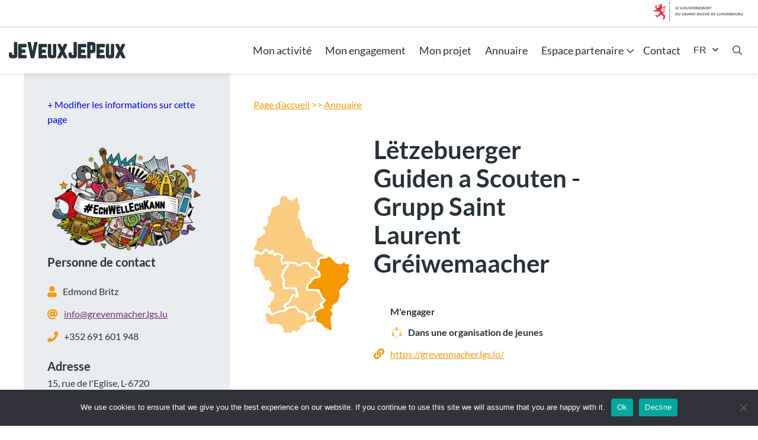

--- FILE ---
content_type: text/html; charset=UTF-8
request_url: https://echwellechkann.lu/annuaire/letzebuerger-guiden-a-scouten-grupp-saint-laurent-greiwemaacher/
body_size: 14295
content:
<!DOCTYPE html>
<html lang="fr">
    <head>
        <meta http-equiv="Content-Type"  content="text/html; charset=UTF-8" />
        <meta name="viewport" content="width=device-width, initial-scale=1.0">
        <link rel="icon" type="image/ico" sizes="16x16" href="https://echwellechkann.lu/wp-content/themes/iawp-child/favicon.ico">
        <!-- Matomo -->
<script type="text/javascript">
  var _paq = _paq || [];
  /* tracker methods like "setCustomDimension" should be called before "trackPageView" */
  _paq.push(['trackPageView']);
  _paq.push(['enableLinkTracking']);
  (function() {
    var u="//stats.youth.lu/";
    _paq.push(['setTrackerUrl', u+'piwik.php']);
    _paq.push(['setSiteId', '103']);
    var d=document, g=d.createElement('script'), s=d.getElementsByTagName('script')[0];
    g.type='text/javascript'; g.async=true; g.defer=true; g.src=u+'piwik.js'; s.parentNode.insertBefore(g,s);
  })();
</script>
<!-- End Matomo Code -->        <meta name='robots' content='index, follow, max-image-preview:large, max-snippet:-1, max-video-preview:-1' />
	<style>img:is([sizes="auto" i], [sizes^="auto," i]) { contain-intrinsic-size: 3000px 1500px }</style>
	
	<!-- This site is optimized with the Yoast SEO plugin v25.3.1 - https://yoast.com/wordpress/plugins/seo/ -->
	<title>Lëtzebuerger Guiden a Scouten - Grupp Saint Laurent Gréiwemaacher - echwellechkann</title>
	<link rel="canonical" href="https://echwellechkann.lu/annuaire/letzebuerger-guiden-a-scouten-grupp-saint-laurent-greiwemaacher/" />
	<meta property="og:locale" content="fr_FR" />
	<meta property="og:type" content="article" />
	<meta property="og:title" content="Lëtzebuerger Guiden a Scouten - Grupp Saint Laurent Gréiwemaacher - echwellechkann" />
	<meta property="og:url" content="https://echwellechkann.lu/annuaire/letzebuerger-guiden-a-scouten-grupp-saint-laurent-greiwemaacher/" />
	<meta property="og:site_name" content="echwellechkann" />
	<meta property="article:modified_time" content="2025-10-28T10:25:48+00:00" />
	<meta name="twitter:card" content="summary_large_image" />
	<script type="application/ld+json" class="yoast-schema-graph">{"@context":"https://schema.org","@graph":[{"@type":"WebPage","@id":"https://echwellechkann.lu/annuaire/letzebuerger-guiden-a-scouten-grupp-saint-laurent-greiwemaacher/","url":"https://echwellechkann.lu/annuaire/letzebuerger-guiden-a-scouten-grupp-saint-laurent-greiwemaacher/","name":"Lëtzebuerger Guiden a Scouten - Grupp Saint Laurent Gréiwemaacher - echwellechkann","isPartOf":{"@id":"https://echwellechkann.lu/fr/#website"},"datePublished":"2021-11-25T14:17:13+00:00","dateModified":"2025-10-28T10:25:48+00:00","breadcrumb":{"@id":"https://echwellechkann.lu/annuaire/letzebuerger-guiden-a-scouten-grupp-saint-laurent-greiwemaacher/#breadcrumb"},"inLanguage":"fr-FR","potentialAction":[{"@type":"ReadAction","target":["https://echwellechkann.lu/annuaire/letzebuerger-guiden-a-scouten-grupp-saint-laurent-greiwemaacher/"]}]},{"@type":"BreadcrumbList","@id":"https://echwellechkann.lu/annuaire/letzebuerger-guiden-a-scouten-grupp-saint-laurent-greiwemaacher/#breadcrumb","itemListElement":[{"@type":"ListItem","position":1,"name":"Home","item":"https://echwellechkann.lu/fr/"},{"@type":"ListItem","position":2,"name":"Annuaire","item":"https://echwellechkann.lu/annuaire/"},{"@type":"ListItem","position":3,"name":"Lëtzebuerger Guiden a Scouten &#8211; Grupp Saint Laurent Gréiwemaacher"}]},{"@type":"WebSite","@id":"https://echwellechkann.lu/fr/#website","url":"https://echwellechkann.lu/fr/","name":"echwellechkann","description":"","potentialAction":[{"@type":"SearchAction","target":{"@type":"EntryPoint","urlTemplate":"https://echwellechkann.lu/fr/?s={search_term_string}"},"query-input":{"@type":"PropertyValueSpecification","valueRequired":true,"valueName":"search_term_string"}}],"inLanguage":"fr-FR"}]}</script>
	<!-- / Yoast SEO plugin. -->


<script type="text/javascript">
/* <![CDATA[ */
window._wpemojiSettings = {"baseUrl":"https:\/\/s.w.org\/images\/core\/emoji\/16.0.1\/72x72\/","ext":".png","svgUrl":"https:\/\/s.w.org\/images\/core\/emoji\/16.0.1\/svg\/","svgExt":".svg","source":{"concatemoji":"https:\/\/echwellechkann.lu\/wp-includes\/js\/wp-emoji-release.min.js?ver=6.8.3"}};
/*! This file is auto-generated */
!function(s,n){var o,i,e;function c(e){try{var t={supportTests:e,timestamp:(new Date).valueOf()};sessionStorage.setItem(o,JSON.stringify(t))}catch(e){}}function p(e,t,n){e.clearRect(0,0,e.canvas.width,e.canvas.height),e.fillText(t,0,0);var t=new Uint32Array(e.getImageData(0,0,e.canvas.width,e.canvas.height).data),a=(e.clearRect(0,0,e.canvas.width,e.canvas.height),e.fillText(n,0,0),new Uint32Array(e.getImageData(0,0,e.canvas.width,e.canvas.height).data));return t.every(function(e,t){return e===a[t]})}function u(e,t){e.clearRect(0,0,e.canvas.width,e.canvas.height),e.fillText(t,0,0);for(var n=e.getImageData(16,16,1,1),a=0;a<n.data.length;a++)if(0!==n.data[a])return!1;return!0}function f(e,t,n,a){switch(t){case"flag":return n(e,"\ud83c\udff3\ufe0f\u200d\u26a7\ufe0f","\ud83c\udff3\ufe0f\u200b\u26a7\ufe0f")?!1:!n(e,"\ud83c\udde8\ud83c\uddf6","\ud83c\udde8\u200b\ud83c\uddf6")&&!n(e,"\ud83c\udff4\udb40\udc67\udb40\udc62\udb40\udc65\udb40\udc6e\udb40\udc67\udb40\udc7f","\ud83c\udff4\u200b\udb40\udc67\u200b\udb40\udc62\u200b\udb40\udc65\u200b\udb40\udc6e\u200b\udb40\udc67\u200b\udb40\udc7f");case"emoji":return!a(e,"\ud83e\udedf")}return!1}function g(e,t,n,a){var r="undefined"!=typeof WorkerGlobalScope&&self instanceof WorkerGlobalScope?new OffscreenCanvas(300,150):s.createElement("canvas"),o=r.getContext("2d",{willReadFrequently:!0}),i=(o.textBaseline="top",o.font="600 32px Arial",{});return e.forEach(function(e){i[e]=t(o,e,n,a)}),i}function t(e){var t=s.createElement("script");t.src=e,t.defer=!0,s.head.appendChild(t)}"undefined"!=typeof Promise&&(o="wpEmojiSettingsSupports",i=["flag","emoji"],n.supports={everything:!0,everythingExceptFlag:!0},e=new Promise(function(e){s.addEventListener("DOMContentLoaded",e,{once:!0})}),new Promise(function(t){var n=function(){try{var e=JSON.parse(sessionStorage.getItem(o));if("object"==typeof e&&"number"==typeof e.timestamp&&(new Date).valueOf()<e.timestamp+604800&&"object"==typeof e.supportTests)return e.supportTests}catch(e){}return null}();if(!n){if("undefined"!=typeof Worker&&"undefined"!=typeof OffscreenCanvas&&"undefined"!=typeof URL&&URL.createObjectURL&&"undefined"!=typeof Blob)try{var e="postMessage("+g.toString()+"("+[JSON.stringify(i),f.toString(),p.toString(),u.toString()].join(",")+"));",a=new Blob([e],{type:"text/javascript"}),r=new Worker(URL.createObjectURL(a),{name:"wpTestEmojiSupports"});return void(r.onmessage=function(e){c(n=e.data),r.terminate(),t(n)})}catch(e){}c(n=g(i,f,p,u))}t(n)}).then(function(e){for(var t in e)n.supports[t]=e[t],n.supports.everything=n.supports.everything&&n.supports[t],"flag"!==t&&(n.supports.everythingExceptFlag=n.supports.everythingExceptFlag&&n.supports[t]);n.supports.everythingExceptFlag=n.supports.everythingExceptFlag&&!n.supports.flag,n.DOMReady=!1,n.readyCallback=function(){n.DOMReady=!0}}).then(function(){return e}).then(function(){var e;n.supports.everything||(n.readyCallback(),(e=n.source||{}).concatemoji?t(e.concatemoji):e.wpemoji&&e.twemoji&&(t(e.twemoji),t(e.wpemoji)))}))}((window,document),window._wpemojiSettings);
/* ]]> */
</script>
<style id='wp-emoji-styles-inline-css' type='text/css'>

	img.wp-smiley, img.emoji {
		display: inline !important;
		border: none !important;
		box-shadow: none !important;
		height: 1em !important;
		width: 1em !important;
		margin: 0 0.07em !important;
		vertical-align: -0.1em !important;
		background: none !important;
		padding: 0 !important;
	}
</style>
<link rel='stylesheet' id='wp-block-library-css' href='https://echwellechkann.lu/wp-includes/css/dist/block-library/style.min.css?ver=6.8.3' type='text/css' media='all' />
<style id='classic-theme-styles-inline-css' type='text/css'>
/*! This file is auto-generated */
.wp-block-button__link{color:#fff;background-color:#32373c;border-radius:9999px;box-shadow:none;text-decoration:none;padding:calc(.667em + 2px) calc(1.333em + 2px);font-size:1.125em}.wp-block-file__button{background:#32373c;color:#fff;text-decoration:none}
</style>
<style id='global-styles-inline-css' type='text/css'>
:root{--wp--preset--aspect-ratio--square: 1;--wp--preset--aspect-ratio--4-3: 4/3;--wp--preset--aspect-ratio--3-4: 3/4;--wp--preset--aspect-ratio--3-2: 3/2;--wp--preset--aspect-ratio--2-3: 2/3;--wp--preset--aspect-ratio--16-9: 16/9;--wp--preset--aspect-ratio--9-16: 9/16;--wp--preset--color--black: #000000;--wp--preset--color--cyan-bluish-gray: #abb8c3;--wp--preset--color--white: #ffffff;--wp--preset--color--pale-pink: #f78da7;--wp--preset--color--vivid-red: #cf2e2e;--wp--preset--color--luminous-vivid-orange: #ff6900;--wp--preset--color--luminous-vivid-amber: #fcb900;--wp--preset--color--light-green-cyan: #7bdcb5;--wp--preset--color--vivid-green-cyan: #00d084;--wp--preset--color--pale-cyan-blue: #8ed1fc;--wp--preset--color--vivid-cyan-blue: #0693e3;--wp--preset--color--vivid-purple: #9b51e0;--wp--preset--color--color-1: #6D3078;--wp--preset--color--color-2: #4A2459;--wp--preset--color--color-3: #E32C20;--wp--preset--color--color-4: #FFFFFF;--wp--preset--color--color-5: #263238;--wp--preset--color--color-6: #007CC5;--wp--preset--color--color-7: #F69800;--wp--preset--color--color-8: #379A2E;--wp--preset--color--color-9: #F4F4F4;--wp--preset--color--color-10: #F4F4F4;--wp--preset--color--color-11: #EAEDF0;--wp--preset--color--color-12: #84969F;--wp--preset--gradient--vivid-cyan-blue-to-vivid-purple: linear-gradient(135deg,rgba(6,147,227,1) 0%,rgb(155,81,224) 100%);--wp--preset--gradient--light-green-cyan-to-vivid-green-cyan: linear-gradient(135deg,rgb(122,220,180) 0%,rgb(0,208,130) 100%);--wp--preset--gradient--luminous-vivid-amber-to-luminous-vivid-orange: linear-gradient(135deg,rgba(252,185,0,1) 0%,rgba(255,105,0,1) 100%);--wp--preset--gradient--luminous-vivid-orange-to-vivid-red: linear-gradient(135deg,rgba(255,105,0,1) 0%,rgb(207,46,46) 100%);--wp--preset--gradient--very-light-gray-to-cyan-bluish-gray: linear-gradient(135deg,rgb(238,238,238) 0%,rgb(169,184,195) 100%);--wp--preset--gradient--cool-to-warm-spectrum: linear-gradient(135deg,rgb(74,234,220) 0%,rgb(151,120,209) 20%,rgb(207,42,186) 40%,rgb(238,44,130) 60%,rgb(251,105,98) 80%,rgb(254,248,76) 100%);--wp--preset--gradient--blush-light-purple: linear-gradient(135deg,rgb(255,206,236) 0%,rgb(152,150,240) 100%);--wp--preset--gradient--blush-bordeaux: linear-gradient(135deg,rgb(254,205,165) 0%,rgb(254,45,45) 50%,rgb(107,0,62) 100%);--wp--preset--gradient--luminous-dusk: linear-gradient(135deg,rgb(255,203,112) 0%,rgb(199,81,192) 50%,rgb(65,88,208) 100%);--wp--preset--gradient--pale-ocean: linear-gradient(135deg,rgb(255,245,203) 0%,rgb(182,227,212) 50%,rgb(51,167,181) 100%);--wp--preset--gradient--electric-grass: linear-gradient(135deg,rgb(202,248,128) 0%,rgb(113,206,126) 100%);--wp--preset--gradient--midnight: linear-gradient(135deg,rgb(2,3,129) 0%,rgb(40,116,252) 100%);--wp--preset--font-size--small: 13px;--wp--preset--font-size--medium: 20px;--wp--preset--font-size--large: 36px;--wp--preset--font-size--x-large: 42px;--wp--preset--spacing--20: 0.44rem;--wp--preset--spacing--30: 0.67rem;--wp--preset--spacing--40: 1rem;--wp--preset--spacing--50: 1.5rem;--wp--preset--spacing--60: 2.25rem;--wp--preset--spacing--70: 3.38rem;--wp--preset--spacing--80: 5.06rem;--wp--preset--shadow--natural: 6px 6px 9px rgba(0, 0, 0, 0.2);--wp--preset--shadow--deep: 12px 12px 50px rgba(0, 0, 0, 0.4);--wp--preset--shadow--sharp: 6px 6px 0px rgba(0, 0, 0, 0.2);--wp--preset--shadow--outlined: 6px 6px 0px -3px rgba(255, 255, 255, 1), 6px 6px rgba(0, 0, 0, 1);--wp--preset--shadow--crisp: 6px 6px 0px rgba(0, 0, 0, 1);}:where(.is-layout-flex){gap: 0.5em;}:where(.is-layout-grid){gap: 0.5em;}body .is-layout-flex{display: flex;}.is-layout-flex{flex-wrap: wrap;align-items: center;}.is-layout-flex > :is(*, div){margin: 0;}body .is-layout-grid{display: grid;}.is-layout-grid > :is(*, div){margin: 0;}:where(.wp-block-columns.is-layout-flex){gap: 2em;}:where(.wp-block-columns.is-layout-grid){gap: 2em;}:where(.wp-block-post-template.is-layout-flex){gap: 1.25em;}:where(.wp-block-post-template.is-layout-grid){gap: 1.25em;}.has-black-color{color: var(--wp--preset--color--black) !important;}.has-cyan-bluish-gray-color{color: var(--wp--preset--color--cyan-bluish-gray) !important;}.has-white-color{color: var(--wp--preset--color--white) !important;}.has-pale-pink-color{color: var(--wp--preset--color--pale-pink) !important;}.has-vivid-red-color{color: var(--wp--preset--color--vivid-red) !important;}.has-luminous-vivid-orange-color{color: var(--wp--preset--color--luminous-vivid-orange) !important;}.has-luminous-vivid-amber-color{color: var(--wp--preset--color--luminous-vivid-amber) !important;}.has-light-green-cyan-color{color: var(--wp--preset--color--light-green-cyan) !important;}.has-vivid-green-cyan-color{color: var(--wp--preset--color--vivid-green-cyan) !important;}.has-pale-cyan-blue-color{color: var(--wp--preset--color--pale-cyan-blue) !important;}.has-vivid-cyan-blue-color{color: var(--wp--preset--color--vivid-cyan-blue) !important;}.has-vivid-purple-color{color: var(--wp--preset--color--vivid-purple) !important;}.has-black-background-color{background-color: var(--wp--preset--color--black) !important;}.has-cyan-bluish-gray-background-color{background-color: var(--wp--preset--color--cyan-bluish-gray) !important;}.has-white-background-color{background-color: var(--wp--preset--color--white) !important;}.has-pale-pink-background-color{background-color: var(--wp--preset--color--pale-pink) !important;}.has-vivid-red-background-color{background-color: var(--wp--preset--color--vivid-red) !important;}.has-luminous-vivid-orange-background-color{background-color: var(--wp--preset--color--luminous-vivid-orange) !important;}.has-luminous-vivid-amber-background-color{background-color: var(--wp--preset--color--luminous-vivid-amber) !important;}.has-light-green-cyan-background-color{background-color: var(--wp--preset--color--light-green-cyan) !important;}.has-vivid-green-cyan-background-color{background-color: var(--wp--preset--color--vivid-green-cyan) !important;}.has-pale-cyan-blue-background-color{background-color: var(--wp--preset--color--pale-cyan-blue) !important;}.has-vivid-cyan-blue-background-color{background-color: var(--wp--preset--color--vivid-cyan-blue) !important;}.has-vivid-purple-background-color{background-color: var(--wp--preset--color--vivid-purple) !important;}.has-black-border-color{border-color: var(--wp--preset--color--black) !important;}.has-cyan-bluish-gray-border-color{border-color: var(--wp--preset--color--cyan-bluish-gray) !important;}.has-white-border-color{border-color: var(--wp--preset--color--white) !important;}.has-pale-pink-border-color{border-color: var(--wp--preset--color--pale-pink) !important;}.has-vivid-red-border-color{border-color: var(--wp--preset--color--vivid-red) !important;}.has-luminous-vivid-orange-border-color{border-color: var(--wp--preset--color--luminous-vivid-orange) !important;}.has-luminous-vivid-amber-border-color{border-color: var(--wp--preset--color--luminous-vivid-amber) !important;}.has-light-green-cyan-border-color{border-color: var(--wp--preset--color--light-green-cyan) !important;}.has-vivid-green-cyan-border-color{border-color: var(--wp--preset--color--vivid-green-cyan) !important;}.has-pale-cyan-blue-border-color{border-color: var(--wp--preset--color--pale-cyan-blue) !important;}.has-vivid-cyan-blue-border-color{border-color: var(--wp--preset--color--vivid-cyan-blue) !important;}.has-vivid-purple-border-color{border-color: var(--wp--preset--color--vivid-purple) !important;}.has-vivid-cyan-blue-to-vivid-purple-gradient-background{background: var(--wp--preset--gradient--vivid-cyan-blue-to-vivid-purple) !important;}.has-light-green-cyan-to-vivid-green-cyan-gradient-background{background: var(--wp--preset--gradient--light-green-cyan-to-vivid-green-cyan) !important;}.has-luminous-vivid-amber-to-luminous-vivid-orange-gradient-background{background: var(--wp--preset--gradient--luminous-vivid-amber-to-luminous-vivid-orange) !important;}.has-luminous-vivid-orange-to-vivid-red-gradient-background{background: var(--wp--preset--gradient--luminous-vivid-orange-to-vivid-red) !important;}.has-very-light-gray-to-cyan-bluish-gray-gradient-background{background: var(--wp--preset--gradient--very-light-gray-to-cyan-bluish-gray) !important;}.has-cool-to-warm-spectrum-gradient-background{background: var(--wp--preset--gradient--cool-to-warm-spectrum) !important;}.has-blush-light-purple-gradient-background{background: var(--wp--preset--gradient--blush-light-purple) !important;}.has-blush-bordeaux-gradient-background{background: var(--wp--preset--gradient--blush-bordeaux) !important;}.has-luminous-dusk-gradient-background{background: var(--wp--preset--gradient--luminous-dusk) !important;}.has-pale-ocean-gradient-background{background: var(--wp--preset--gradient--pale-ocean) !important;}.has-electric-grass-gradient-background{background: var(--wp--preset--gradient--electric-grass) !important;}.has-midnight-gradient-background{background: var(--wp--preset--gradient--midnight) !important;}.has-small-font-size{font-size: var(--wp--preset--font-size--small) !important;}.has-medium-font-size{font-size: var(--wp--preset--font-size--medium) !important;}.has-large-font-size{font-size: var(--wp--preset--font-size--large) !important;}.has-x-large-font-size{font-size: var(--wp--preset--font-size--x-large) !important;}
:where(.wp-block-post-template.is-layout-flex){gap: 1.25em;}:where(.wp-block-post-template.is-layout-grid){gap: 1.25em;}
:where(.wp-block-columns.is-layout-flex){gap: 2em;}:where(.wp-block-columns.is-layout-grid){gap: 2em;}
:root :where(.wp-block-pullquote){font-size: 1.5em;line-height: 1.6;}
</style>
<link rel='stylesheet' id='cookie-notice-front-css' href='https://echwellechkann.lu/wp-content/plugins/cookie-notice/css/front.min.css?ver=2.5.6' type='text/css' media='all' />
<link rel='stylesheet' id='cssfontawesome-css' href='https://echwellechkann.lu/wp-content/themes/iawp/assets/css/fontawesome.css?ver=1.1' type='text/css' media='all' />
<link rel='stylesheet' id='cssstyle-css' href='https://echwellechkann.lu/wp-content/themes/iawp-child/assets/css/site-all.css?ver=1761306589' type='text/css' media='all' />
<script type="text/javascript" src="https://echwellechkann.lu/wp-includes/js/jquery/jquery.min.js?ver=3.7.1" id="jquery-core-js"></script>
<script type="text/javascript" src="https://echwellechkann.lu/wp-includes/js/jquery/jquery-migrate.min.js?ver=3.4.1" id="jquery-migrate-js"></script>
<script type="text/javascript" id="file_uploads_nfpluginsettings-js-extra">
/* <![CDATA[ */
var params = {"clearLogRestUrl":"https:\/\/echwellechkann.lu\/wp-json\/nf-file-uploads\/debug-log\/delete-all","clearLogButtonId":"file_uploads_clear_debug_logger","downloadLogRestUrl":"https:\/\/echwellechkann.lu\/wp-json\/nf-file-uploads\/debug-log\/get-all","downloadLogButtonId":"file_uploads_download_debug_logger"};
/* ]]> */
</script>
<script type="text/javascript" src="https://echwellechkann.lu/wp-content/plugins/ninja-forms-uploads/assets/js/nfpluginsettings.js?ver=3.3.16" id="file_uploads_nfpluginsettings-js"></script>
<script type="text/javascript" id="cookie-notice-front-js-before">
/* <![CDATA[ */
var cnArgs = {"ajaxUrl":"https:\/\/echwellechkann.lu\/wp-admin\/admin-ajax.php","nonce":"1ac7596527","hideEffect":"fade","position":"bottom","onScroll":false,"onScrollOffset":100,"onClick":false,"cookieName":"cookie_notice_accepted","cookieTime":2592000,"cookieTimeRejected":2592000,"globalCookie":false,"redirection":false,"cache":false,"revokeCookies":false,"revokeCookiesOpt":"automatic"};
/* ]]> */
</script>
<script type="text/javascript" src="https://echwellechkann.lu/wp-content/plugins/cookie-notice/js/front.min.js?ver=2.5.6" id="cookie-notice-front-js"></script>
<link rel="https://api.w.org/" href="https://echwellechkann.lu/wp-json/" /><link rel="alternate" title="JSON" type="application/json" href="https://echwellechkann.lu/wp-json/wp/v2/ia_annuaire/2095" /><link rel="EditURI" type="application/rsd+xml" title="RSD" href="https://echwellechkann.lu/xmlrpc.php?rsd" />
<meta name="generator" content="WordPress 6.8.3" />
<link rel='shortlink' href='https://echwellechkann.lu/?p=2095' />
<link rel="alternate" title="oEmbed (JSON)" type="application/json+oembed" href="https://echwellechkann.lu/wp-json/oembed/1.0/embed?url=https%3A%2F%2Fechwellechkann.lu%2Fannuaire%2Fletzebuerger-guiden-a-scouten-grupp-saint-laurent-greiwemaacher%2F" />
<link rel="alternate" title="oEmbed (XML)" type="text/xml+oembed" href="https://echwellechkann.lu/wp-json/oembed/1.0/embed?url=https%3A%2F%2Fechwellechkann.lu%2Fannuaire%2Fletzebuerger-guiden-a-scouten-grupp-saint-laurent-greiwemaacher%2F&#038;format=xml" />
    </head>
    <body class="page">
    <noscript><p><img src="//stats.youth.lu/piwik.php?idsite=3&amp;rec=1" style="border:0;" alt="" /></p></noscript>
        
                		<div id="govbar" class="govbar">
            <img src="https://cdn.public.lu/pictures/logos/gov/fr/gov-light.png" alt="Le Gouvernement du Grand-Duché du Luxembourg">
        </div>
        <nav class="nav-quick-links" role="navigation" aria-label="liens d'accès rapides">
            <a href="#menu-page">Aller au menu</a>
            <a href="#content">Aller au contenu</a>
            <a href="#search_query">Aller à la recherche</a>
            <a href="#footer">Aller au pied de page</a>
        </nav>
        <header class="section-header" id="menu-page">
    <div class="section-header-inner">
        <div class="grid-header">
            <div class="sub-item">
                                        <a class="logo" href="https://echwellechkann.lu/fr/">
                            <img src="https://echwellechkann.lu/wp-content/themes/iawp-child/assets/img/logo-echwellechkann-fr.svg" alt="home" />
                        </a>
                            </div>

            <div class="sub-item">
                <div class="ia-block-navigation--main">
                    <div class="ia-block-navigation__toggle">
                        <input type="checkbox" id="nav-btn" />
                        <label for="nav-btn" class="burger">
                            <span class="burger-line"></span>
                            <span class="burger-line"></span>
                            <span class="burger-line"></span>
                        </label>
                    </div>
                    <div class="ia-block-navigation__content">
                        <ul id="menu-main-menu-fr" class="ia-block-navigation__list"><li id="menu-item-1349" class="menu-item menu-item-type-post_type menu-item-object-page menu-item-1349"><a href="https://echwellechkann.lu/fr/mon-activite/">Mon activité</a></li>
<li id="menu-item-1350" class="menu-item menu-item-type-post_type menu-item-object-page menu-item-1350"><a href="https://echwellechkann.lu/fr/mon-engagement/">Mon engagement</a></li>
<li id="menu-item-1351" class="menu-item menu-item-type-post_type menu-item-object-page menu-item-1351"><a href="https://echwellechkann.lu/fr/mon-projet/">Mon projet</a></li>
<li id="menu-item-1348" class="menu-item menu-item-type-post_type menu-item-object-page menu-item-1348"><a href="https://echwellechkann.lu/fr/annuaire/">Annuaire</a></li>
<li id="menu-item-1472" class="menu-item menu-item-type-custom menu-item-object-custom menu-item-has-children menu-item-1472"><a href="#">Espace partenaire</a>
<ul class="sub-menu">
	<li id="menu-item-1352" class="menu-item menu-item-type-post_type menu-item-object-page menu-item-1352"><a href="https://echwellechkann.lu/fr/espace-partenaire/formulaire-dactivite/">Formulaire d’activité</a></li>
	<li id="menu-item-1353" class="menu-item menu-item-type-post_type menu-item-object-page menu-item-1353"><a href="https://echwellechkann.lu/fr/espace-partenaire/formulaire-doffre-dengagement/">Formulaire d’offre d’engagement</a></li>
	<li id="menu-item-1354" class="menu-item menu-item-type-post_type menu-item-object-page menu-item-1354"><a href="https://echwellechkann.lu/fr/espace-partenaire/formulaire-annuaire/">Formulaire Annuaire</a></li>
</ul>
</li>
<li id="menu-item-60" class="menu-item menu-item-type-post_type menu-item-object-page menu-item-60"><a href="https://echwellechkann.lu/fr/contact/">Contact</a></li>
</ul>                        <div class="ia-block-dropdown">
                            <button class="ia-block-dropdown-toggle" aria-expanded="false">fr</button>
                            <div class="ia-block-dropdown-content">
                                <ul class="ia-block-dropdown-options">
                                                                                            <li class="lang-item lang-item-7 lang-item-lu ">
                                                            <a  lang="lu_LU" hreflang="lu_LU" href="https://echwellechkann.lu/annuaire/letzebuerger-guiden-a-scouten-grupp-saint-laurent-greiwemaacher/?rLang=lu">lu</a>
                                                        </li>
                                                                                </ul>
                            </div>
                        </div>
                        <div class="sub-item wp-block-button is-style-unfill-equal-padding">
                            <button id="search_query" aria-expanded="false" aria-controls="searchbox"  data-toggle="#searchbox" class="wp-block-button__link">
                                <i class="far fa-search"></i>
                                <span class="sr-only">Recherche</span>
                            </button>
                        </div>
                        <div class="box-search--fullpage collapse" id="searchbox" aria-hidden="true">   
                            <button class="collapse-close-button" data-toggle="#searchbox"><i
                                    class="fas fa-times"></i></button>
                            <form action="/fr/" class="form"
                                method="get">
                                                                <input type="hidden" name="sf" value="site">
                                <fieldset class="form-before">
                                    <label for="search_query" class="sr-only">Recherche</label>
                                    <span class="prepend"><i class="fal fa-search"></i></span>
                                    <input type="text" name="s" id="search_query" aria-expanded="false" aria-controls="searchbox" 
                                        placeholder="Recherche"
                                        value="" />
                                    <button name="search" type="submit"
                                        class="sr-only">Recherche</button>
                                </fieldset>
                            </form>
                        </div>
                    </div>
                </div>
            </div>
        </div>
    </div>
</header>
<main class="section-default" id="content">
    <div class="section-default-inner is-child">
    	<div class="ia-block-content-annuaire grid-column">
    		<div class="ia-block-content-annuaire__sidebar sub-item-30">
				<a href="https://echwellechkann.lu/fr/contact/">+ Modifier les informations sur cette page</a>
				<br/><br/>
									<figure class="wp-block-image ia-sidebar-organisation__visual">
						<img width="300" height="210" src="https://echwellechkann.lu/wp-content/uploads/2021/12/illu_generique_LU_A3-300x210.png" class="attachment-medium size-medium" alt="" decoding="async" fetchpriority="high" />    				
					</figure>
				    			<div class="ia-sidebar-organisation-contact">
					<p class="ia-sidebar-organisation-contact__title">
						<span>Personne de contact</span>
					</p>

								    				<p class="ia-sidebar-organisation-contact__name">
									<span class="ia-sidebar-organisation-contact__pictos">
										<i class="fas fa-user"></i>
									</span>	
									<span>Edmond Britz</span>
								</p>
													    				<p class="ia-sidebar-organisation-contact__mail">
											<span class="ia-sidebar-organisation-contact__pictos">
												<i class="fas fa-at"></i>
											</span>	
											<a href="mailto:info@grevenmacher.lgs.lu" target="_blank">info@grevenmacher.lgs.lu</a>
										</p>
													    				<p class="ia-sidebar-organisation-contact__phone">
											<span class="ia-sidebar-organisation-contact__pictos">
												<i class="fas fa-phone"></i>
											</span>
											<span>+352 691 601 948</span>
										</p>
								    			</div>

								<div class="ia-sidebar-organisation-address">
					<p class="ia-sidebar-organisation-address__title">
						<span>Adresse</span>
					</p>	
					15, rue de l'Eglise, L-6720 Grevenmacher				</div>
				    			<!-- Affiliation -->
				    			<div class="ia-sidebar-organisation-affiliation">
					<h3>
						Affiliation					</h3>
    				<div class="ia-sidebar-organisation-affiliation__name">Lëtzebuerger Guiden a Scouten</div>
    				<figure class="wp-block-image sidebar-organisation-affiliation__logo"><img width="1024" height="454" src="https://echwellechkann.lu/wp-content/uploads/2021/10/LGS_horizontal_rgb-1024x454.png" class="attachment-large size-large" alt="" decoding="async" /></figure>
    				<div class="ia-sidebar-organisation-affiliation__website">
						<span class="ia-sidebar-organisation-website-pictos">
							<i class="fas fa-link"></i>
						</span>
						<a href="https://lgs.lu/">https://lgs.lu/</a>
					</div>
    			</div>
				    		</div>
    		<div class="ia-block-content-annuaire__content sub-item-70">
    			<div class="ia-block-content-annuaire__content-container-map grid-column">
    				<div class="sub-item-100">
		    			<div class="yoast-breadcrumbs" style="margin:inherit;color:#f69800;">
		    				<span><a href="https://echwellechkann.lu/fr/">Page d&rsquo;accueil</a></span> &gt;&gt; <span><a href="https://echwellechkann.lu/fr/annuaire/">Annuaire</a></span></div>
    				</div>
    				<div class="sub-item-25">
						<div class="ia-block-content-annuaire__content">
								<svg version="1.1" id="Calque_1" class="is-color-yellow" xmlns="http://www.w3.org/2000/svg" xmlns:xlink="http://www.w3.org/1999/xlink" x="0px" y="0px" viewBox="0 0 3973.5 5665.5" style="enable-background:new 0 0 3973.5 5665.5;" xml:space="preserve">
	<style type="text/css">
		.st0{fill:#6D3078;}
	</style>
	<g class="region inactive" data-region="nord" data-name="Nord">
		<path class="st0" d="M690.8,2297.6c-51.4-38.4-97.8-80.2-150.8-110.6c-45.2-26-97.7-4.9-126.3,38.8c-5.9,9-9.8,19.3-14.5,29.1
			c-47.1,95.8-69.1,100.2-162.5,48.5c-60.9-33.8-125.5-61.3-190-87.9c-59.1-24.4-57-33.8-21.9-86.8c65.6-99,131.4-200.8,127.1-327.5
			c-1.6-45.9,4.1-69.3,62-74.3c40.2-3.5,77.6-43.6,115.4-68.7c19.8-13.2,38.4-28.3,56.2-44.1c32.6-29,73-53.9,94.2-89.9
			c28-47.5-1.5-95.9-49.9-124.3c-20-11.8-34.8-42.3-39.4-66.7c-2.3-12.2,21.1-39.3,37-43.4c132.2-33.6,160-144.8,180.4-252.7
			c8.9-46.9-18.7-100.7-32.3-163.3c22.3-16.1,60.1-41.7,95.5-70.2c11.1-8.9,19-24.9,23-39.2c21.9-78.3,37.3-158.7,65.4-234.5
			c9.8-26.6,46.8-47.9,76-61.5c68.4-31.8,141.5-53.9,208.7-87.7c23-11.5,44.9-44.6,49-70.7c11.2-71.2,15.7-143.8,16.6-216
			c0.5-37,14.3-54.4,47.5-59.4c30.3-4.5,61.2-5.2,91.4-10.3c37.1-6.2,73.7-15.2,116-24.2c-8,145.3,114.8,174.9,226.1,192.2
			c78.7,12.2,121.6-63.7,148.7-133.3c72.4,12.6,84.9,26.8,86,95.3c0.6,39.1,0.1,78.3,2.4,117.3c3.3,55.7,42.7,79.9,96.6,98.9
			c-37.5,46.6-47.7,92.9-19.6,149.7c9.7,19.5-13.2,61.3-30.3,86.7c-32.3,47.8-46.9,95.9-35.1,153.4c3.7,17.8-1.6,40.9-10.6,57.2
			c-30,54.4-15.8,83.2,29.8,120.8c31.3,25.8,46.9,73.3,63.4,113.7c14.7,36,34.1,77.8,28,113c-11.3,66.1,10,108.4,61.9,142.5
			c2.8,1.9,3.9,11,2.1,14.9c-35.7,74.3,13.6,113,65.9,143.8c30.9,18.2,35.6,35.4,32.9,68.7c-6.1,74.8,12.3,144.2,69.9,197.6
			c9.9,9.1,23.7,13.9,35.7,20.7c6-13.6,13-26.8,17.6-40.8c4.2-12.7,5.9-26.2,10.5-47.8c11.1,14.3,18.5,20.1,20.9,27.5
			c13.5,42,15.1,90.8,85.5,74.2c28.1-6.6,68.6,84.4,55,127.2c-14.4,45.2-17.8,82.6,21.5,118.3c10.8,9.8,4.8,36.6,9.5,54.8
			c6.9,26.2,10.8,56,26.4,76.4c28.2,37,65.7,66.8,96.4,102.1c37.9,43.6,79.6,77.2,139.1,87.4c21.1,3.6,39.1,23.2,59.2,34.3
			c23.1,12.8,46,31.7,70.6,34.8c39.9,5,51,27.6,56.1,60.8c5,32.2-4.1,47.1-40.2,44.4c-120.1-9.2-219.6,70.7-237,189.5
			c-2.3,15.5-0.1,32.7,4.3,47.8c6.2,21.2,28.5,46.1,22.7,61c-18.3,46.6-39.7,95.8-73,131.9c-39.1,42.3-182.7-4.4-200.8-58.9
			c-0.6-1.7-1.1-3.4-1.8-5.1c-19.8-46.8-11.1-118.6-70.3-132c-70-16-147.2-20.7-217.6-8.6c-59.5,10.2-115.4,48.4-169.4,80.1
			c-32.2,18.9-51.3,14.8-72.9-12.3c-17.9-22.5-36-47.2-59.5-62.1c-19.2-12.1-46.5-11.9-70.4-15.8c-16.4-2.7-33.3-2.4-49.8-4.6
			c-33-4.4-66.1-14.2-98.8-13.2c-45.4,1.3-86.4,10.6-135.9-4.6c-45.2-13.9-104.1,16-156.8,27.4c-12.1,2.6-23.6,8.4-41.7,15
			c-15.6-56-43.2-104.2-1.2-163.3c40.5-57,33.2-113.1-26-152.5c-61.6-41-132.8-71.5-204-92.6c-28.9-8.6-68.8,20-109.5,33.6
			c-10.9-24.4-23.6-64.4-45.7-98.4c-17.2-26.4-45.9-45.3-69.6-67.5c-19.9,23.4-40.7,46.2-59.4,70.5
			C695.2,2281.6,692.1,2294.6,690.8,2297.6L690.8,2297.6z"/>
	</g>
	<g class="region " data-region="est" data-name="Est">
		<path class="st0" d="M3272.9,4617.5c-23,8.6-42.6,13.4-59.6,22.7c-47.4,26-53.2,73.8-15.2,112.7c15.1,15.5,31.6,30,44.5,47.2
			c21.9,29.3,25.3,62.3-1.2,89.5c-89.3,91.5-76.2,198.3-56.1,310.6c16.8,94,21.8,190.1,30.9,285.4c1.3,13.4-3.8,27.4-8.7,59.1
			c-51-27.4-93.4-50.4-135.8-73c-25.2-13.4-49.6-34.5-76.2-38c-54-7-89.2-34.7-117-78c-60.1-93.4-143.2-150.5-255.2-165.2
			c-12.4-1.6-29-23.7-31.5-38.4c-7.3-44.6-11.2-89.7-11.6-134.9c-0.2-18.6,11.4-37.3,19.1-60.4c2.1,2.9,0.5-1.8-2.1-2.5
			c-23.1-6.2-55.6-4.4-67.4-19.2c-18.8-23.4,6.8-147.7,28.5-161.9c67.9-44.4,136.3-88.3,207-128.1c16-9,42.7,3.2,63-1.1
			c24.4-5.2,60-11.8,67.7-28.5c9.9-21.3-3.2-53.3-6.5-80.6c-0.2-1.5-2.3-2.7-3.4-4.2c-59.7-79.6-59.7-79.6,20.4-136.6
			c5.8-4.2,11.3-8.9,16.8-13.6c77.2-65.8,74.2-120.3-16.4-170.5c-41-22.7-57.3-54.9-73.8-94.4c-33.2-79.7-70.7-157.6-108.9-235.1
			c-15.8-32-44.3-38.7-81.4-39.4c-131.4-2.4-262.6-11.2-399.1-17.8c9.9-50.4,17.8-96.4,28.5-141.7c3.6-15.2,11.6-37.4,22.9-41.5
			c74.1-26.6,101.9-94.9,141-152.1c45.1-66.1,106.3-92.3,184.6-93c130.8-1.2,178.5-73.9,137.1-200.8c-20.6-63.1-39.7-125-116-144.1
			c-8.2-2.1-18.6-31.7-13.9-42.2c24.5-54.1,51-107.8,81.9-158.5c26.3-43.2,43.1-82.2,10.4-130c-29.9-43.6,8.7-73.3,27.3-106.9
			c17-30.6,41.5-33.9,73.6-30c29.6,3.6,60.3-1.5,90.6-3c10.4-0.5,24.1-6.6,30.6-2c57.5,40.5,86.6-1.4,114.5-39.7
			c33.3-45.8,53.9-53.5,95.2-15.3c47.8,44.2,92.1,92,132.7,142.9c65.4,82,148.6,130.3,250.7,147.4c61.2,10.3,114.4,1.9,149.1-59.9
			c19.8-35.4,50.7-33.5,68.2,4.6c18.2,39.8,45.7,51.6,86.5,49.5c17-0.9,35.1,6.3,51.7,12.4c27.3,10,53.9,22,83,34.1
			c-3.9,4.2-16.9,17.2-28.8,31.2c-31.4,37-51,75-16,121.9c7.6,10.1,6.6,27,8.4,41c4,31.7,7.2,63.5,20.6,95.3
			c-125.6,89.9-98,192.5-14.3,302.2c-48.5,12.4-84.3,32.2-66.3,88.5c1.5,4.8-4.3,16-9.4,18.1c-79.6,33.8-92.4,144.4-187.5,162.4
			c-17.6,3.4-33.6,26.8-46.1,44.1c-33.7,46.8-64.4,95.7-97.7,142.8c-24.1,34.1-32.3,64.4,7.9,93.1c8.3,6,16.8,20.9,15.3,30.1
			c-22.2,136.3-44.4,274.4-148.8,376.4c-34.9,34.2-86.2,51-126.7,80.3C3221.8,4526,3220.2,4554.5,3272.9,4617.5L3272.9,4617.5z"/>
	</g>
	<g class="region inactive" data-region="centre" data-name="Centre">
		<path class="st0" d="M2888.6,4300.7c-47.2,39-84.2,70.2-121.9,100.6c-60.9,49.1-61.4,52.1-9.4,113.6c8,9.5,16.2,18.7,24.2,27.9
			c-96,57.5-190.2,113-283.4,170.1c-46.2,28.3-54.8,79.2-51.5,124.6c5.7,80.3-25.1,126.3-100.6,149.4c-30.1,9.2-57.3,27.9-85,41.9
			c-4-6.1-6.1-7.8-5.9-9c25.3-142.2,27.5-145.9-98.7-218.8c-59.7-34.5-128.6-54.5-195.1-75.2c-38.1-11.8-63.4-29.4-89.3-61.6
			c-42.4-52.5-96.8-96-149.8-138.9c-13.8-11.1-42.1-11.3-61.6-7c-89.9,20-179.9,40.8-268.2,66.7c-45.2,13.3-51-20.4-58.5-43.8
			c-4-12.4,12.3-44,24.4-47c128.7-31.5,178.2-129.8,216.2-242.1c13-38.4,36.7-73.9,59.8-107.8c16.7-24.6,41-27.1,64.7-4.3
			c11.7,11.2,25,20.9,38.1,30.4c65.2,47,109.1,32,119.9-48.1c5-37.1,0.9-85.2-19.5-113.7c-38.4-53.7-42.3-109.1-41.3-169.6
			c1.5-86.4-26-96.1-109.1-89c-126.8,10.7-255.1,2.8-390.1,2.8c18-77.1-34.5-148.8-5.8-231.4c21-60.3-12.1-119.9-50.4-170.8
			c-14.7-19.6-28.6-39.7-43.1-59.9c81.8-51.2,80.4-50.9,64.8-141.1c-2.6-15,8.9-42.6,21.3-48.3c47.3-21.9,71-59.3,87-105.5
			c5.1-14.7,11.4-36.2,22.5-40.5c69.7-26.9,92.5-70.9,50.3-146.9c72.3-5.2,134.3-58.5,198.7,4.9c7.3,7.2,27,10.3,36,5.7
			c54.2-28,78,10.9,105.4,44.2c42.5,51.7,77.5,60.5,137.1,30.6c32.2-16.2,61.9-37.4,93-55.9c67.8-40.4,142.4-38.3,216-28.2
			c16.1,2.2,39.2,31.1,40.5,49.1c8.2,107.8,85.8,125.4,168.9,136.9c31.5,4.4,63.6,4.6,99.1,6.9c-4.3,17.3-7.9,29.1-10.1,41.2
			c-9.9,52.4,9,78.5,62.2,86.3c64.9,9.5,117.5,93.5,92.6,153.7c-5.7,13.8-30.7,29-45.8,28.1c-159.6-9.8-250.2,82.4-318.9,209.7
			c-5,9.3-11.9,21.2-20.6,24.3c-90.9,32.4-102.8,113.1-119.9,191.3c-6.9,31.6-16.1,62.6-24.4,93.8c-15,56.8-0.8,74.9,58.8,77.4
			c137.3,5.8,274.6,10.9,411.7,19.7c19.2,1.2,44.7,17.3,54.3,34c24.1,41.8,45.8,86.5,59.5,132.7
			C2762.6,4178,2792.4,4255.9,2888.6,4300.7L2888.6,4300.7z"/>
	</g>
	<g class="region inactive" data-region="ouest" data-name="Ouest">
		<path class="st0" d="M62.1,2954.5c-6.7-20.2-15.7-38.2-18.4-57.1c-8.3-57.1-9.7-115.6-22.1-171.7c-13.3-60.2,5.5-107.3,43.9-149.2
			c20.5-22.3,27-40.4,5.3-65.5c-5.7-6.6-3.3-22.1-1.4-33c3.5-19.4,9.4-38.4,12.2-49.4l125.5-41.2c21.6,5.9,56.9,20.1,93.5,24.7
			c79.1,9.9,115.3-13.4,149.3-86.6c7.5-16.4,16.4-32.2,26.5-47.1c16.8-24.4,38.2-27,59.3-6.1c23,22.8,43.6,48,66.1,71.3
			c19.8,20.5,38.1,44.2,61.8,58.7c39.5,24,72.8,14,91.1-31.8c4.5-11.3,10.8-21.9,19.8-39.9c17.6,42.9,30.8,79.6,47.5,114.6
			c21.6,45.4,58.7,52.9,96.3,21.4c21.6-18.1,46.5-56.2,62.6-52.5c51.3,11.6,99.6,37.8,148.2,60.1c10.4,4.8,17.3,17.4,25.6,26
			c-90.3,115.2-10.1,227-7.6,350.7c61.9-20.5,112.2-39,163.6-53.2c15.5-4.3,46-1.6,49.3,6.4c9.9,23.9,29.5,54.9-10.2,74.6
			c-7.8,3.9-16.6,10.1-20.3,17.6c-33,67.4-67.3,130.9-144.2,162c-12.8,5.2-13.4,56.3-9,84.6c5.1,32.8,9.1,55.3-25.6,77
			c-38,23.7-45.3,63.9-23.7,105.3c9.1,17.6,19.2,35.3,32,50.2c45.5,52.8,70.9,107.5,38.6,178.6c-8.5,18.6,1.5,45.8,3.3,69
			c3.2,40.9,9.3,81.9,9.1,122.8c-0.2,43.9,13.3,76.6,58.8,83.8c48,7.7,96.4,12.1,144.9,13.1c97.4,2,194.9,0.6,285.7,0.6
			c21.6,75.1,44.2,154,66.1,230.3c2.4,0.6-3,0.3-7.2-2c-98-55.2-172.2-34.6-225.5,66.8c-20.8,39.7-37.2,82.6-49.4,125.8
			c-21.1,74.8-66.5,120.8-140.6,144c-109.5,34.2-130.9,95-74.9,193.6c11,19.5,23.2,58.3,15.5,64.7c-24.8,20.5-62.9,46.9-88.2,40.5
			c-69.6-17.6-121.5,0.2-182.8,34c-68,37.5-149.3,51.2-225.5,72.8c-9.3,2.6-25.5-7.8-34.3-16.5c-16.4-16.2-29.7-35.6-45.7-55.4
			l24.3-25.7c-12-20.5-27.7-36.5-31-54.7c-16.3-91.2-29.9-100.5-117.2-69.4c-14.1-38.7,12-57.5,38.1-73.4
			c49.3-30,99.8-53.9,92.5-129.1c-2-20.7,35.6-45.3,59.2-73c0.5,0.6-8-10.7-20.3-27.1c81.2-8.4,92.3-66.1,99.8-125.2
			c24.7-195.5,8.4-166.9-124.1-227.9c-102.9-47.3-116.3-143.2-30.4-217.6c47.2-40.9,53.5-73.3,23.5-128.1
			c-16.5-30-33.5-59.9-52.2-88.6c-30.1-46.2-73.2-40.6-115.8-23.3c-33,13.4-64,28.1-97.9-7.8c2.4-16.9,5.4-38.1,8.5-59.2
			c7-48-10.9-77.5-46.3-115.7c-54.7-58.9-88.7-138.1-127.1-211c-17.4-33.1-21.5-72.9-36.5-107.6c-25.6-59.3-57.8-70.2-116.6-46.6
			C115.7,2939.2,93,2944.8,62.1,2954.5L62.1,2954.5z"/>
	</g>
	<g class="region inactive" data-region="sud" data-name="Sud">
		<path class="st0" d="M1811,5603.5c-55.9-22.5-109.4-58.3-165.3-62.8c-72.6-5.9-69.4,88.3-124.3,124.9
			c-59.4-62.8-134.4-50.5-209.7-35.4c-30.2,6.1-49.3-5.8-56.6-35.4c-12.2-49.1-23.9-98.3-35.4-147.6
			c-16.2-70.6-55.5-116.9-126.2-142.3c-98.4-35.3-199.8-40.2-300-30c-122.2,12.4-194.6-45.9-247.5-143.7
			c-8.8-16.2-15.3-37.9-12.7-55.4c9.7-63.2-16.3-122.2-72.6-150.4c36.8-35,70.8-72.7,110.6-102.8c16.3-12.3,47.9-16,67.4-9.1
			c15.5,5.6,22.8,33.4,34.4,51c16,24.3,28.3,54.5,50.6,69.6c10.9,7.4,41-14,62.5-22.1c60.2-23,120.3-46,180.6-68.6
			c6.6-2.5,14.9-0.9,21.3-3.7c78.6-34.5,154.8-64.2,247-56.7c41.1,3.4,87-50.6,130.6-78.8c24.8-16.1,47.1-39.5,74.2-47.9
			c67.1-20.9,135.9-36.8,204.7-51.5c54.7-11.7,169.9,77.6,165.2,132.6c-4.2,48.9,19.7,47.8,53.6,50c106.8,6.9,206.6,36.2,287.7,109.5
			c14.8,13.4,24.4,41.8,22.9,62.3c-3.4,46.6-16,92.5-23.5,138.9c-7.4,45.9,7,58.9,49.9,40.8c79.7-33.7,159.1-68.6,236.6-107.1
			c36.9-18.3,54.6-26.4,63.8,27c23.8,136.7,26.4,136-109.8,136.2c-50.6,0.1-101.3,1.8-152,1.9c-86.1,0-122.8,31.3-132.6,115.9
			c-3.9,33.7-21.3,36.6-49.2,26.9c-74.1-25.8-112-2.4-113.2,75.7c-0.8,54.1-17.3,83.1-74.4,91.9
			C1812.6,5516,1814.6,5569.2,1811,5603.5L1811,5603.5z"/>
	</g>
</svg>							</div>
    				</div>
    				<div class="sub-item-50">
						<h2 class="ia-sidebar-organisation-name">
							Lëtzebuerger Guiden a Scouten - Grupp Saint Laurent Gréiwemaacher						</h2>
						<!-- Organisation -->
						<div class="ia-sidebar-organisation-type">
													</div>
						<br>
						<!-- Structure -->
						<div class="ia-sidebar-organisation-type">
																<div class="ia-sidebar-organisation-type__item">
										<div class="ia-sidebar-organisation-type__picto">
																					</div>
										<div class="ia-sidebar-organisation-type__name">
											M'engager										</div>
									</div>
																		<div class="ia-sidebar-organisation-type__item child" style="margin-left: 30px;">
												<div class="ia-sidebar-organisation-type__picto">
													<img src="https://echwellechkann.lu/wp-content/uploads/2022/12/icon-organisation-jeunes.svg" class="img-responsive" alt="" decoding="async" />												</div>
												<div class="ia-sidebar-organisation-type__name">
													Dans une organisation de jeunes												</div>
											</div>	
															</div>
														<div class="ia-sidebar-organisation-website">
									<span class="ia-sidebar-organisation-website-pictos">
										<i class="fas fa-link"></i>
									</span>
									<a href="https://grevenmacher.lgs.lu/" target="_blank">
										https://grevenmacher.lgs.lu/									</a>
								</div>
								    					<div class="ia-block-content-annuaire__content-social">
    						
							
							

    					</div>
    				</div>
				</div>
    							<div class="ia-block-content-annuaire__content-visual">
									</div>
    		</div>
    	</div>
    </div>
</main>

				<footer class="footer" id="footer">
			<div class="footer-inner">
				<div class="wp-block-columns" >
					<div class="wp-block-column is-25">
								                		<img class="logo-footer" src="https://echwellechkann.lu/wp-content/themes/iawp-child/assets/img/logo-echwellechkann-fr.svg" alt="" />

											</div>

					<div class="wp-block-column is-25">
						
					</div>

					<div class="wp-block-column is-25">
						<h3>
							Contact						</h3>
						<ul class="ia-block-list">
							<li class="cf-list-picto pin">
								Service national de la jeunesse<br>
								48-50, rue Charles Martel<br>
								L-2134 Luxembourg
							</li>
							<li class="cf-list-picto mail">
								<a href="mailto:secretariat@snj.lu">secretariat@snj.lu</a>
							</li>
							<li class="cf-list-picto phone">
								<a href="tel:+35224786465">(+352) 247-86465</a>
							</li>
						</ul>
						 <ul id="menu-menu-footer-fr" class="ia-block-footer-navigation"><li id="menu-item-13307" class="menu-item menu-item-type-post_type menu-item-object-page menu-item-13307"><a href="https://echwellechkann.lu/fr/plan-du-site/">Plan du site</a></li>
</ul>					</div>
					<div class="wp-block-column is-25"></div>
				</div>
				<hr class="line-footer alignfull">
				<div class="wp-block-columns logos-footers-container" >
					<div class="wp-block-column is-25">
						<a href="https://www.snj.public.lu/" target="_blank">
							<figure class="logo-footer-container">
																<img class="logos-footer" src="https://echwellechkann.lu/wp-content/uploads/2022/04/Logo_SNJ_Bleu_CMJN.png" alt="Logo SNJ">
														</figure>
						</a>
					</div>
					<div class="wp-block-column is-25"></div>
					<div class="wp-block-column is-25">
						<a href="https://men.public.lu/fr.html" target="_blank">
							<figure class="logo-footer-container">
								<img class="logos-footer" src="https://echwellechkann.lu/wp-content/themes/iawp-child/assets/img/logo-gvt.png" alt="Logo GVT">
							</figure>
						</a>
					</div>
					<div class="wp-block-column is-25"></div>
					<div class="wp-block-column is-25">
						<div class="has-text-align-center">Copyright © 2026 SNJ <a href="https://www.snj.public.lu/a-propos-du-site/" class="link-footer-underline" target="_blank">Tous droits réservés</a></div>
					</div>
				</div>
			</div>
		</footer>
		<script type="speculationrules">
{"prefetch":[{"source":"document","where":{"and":[{"href_matches":"\/*"},{"not":{"href_matches":["\/wp-*.php","\/wp-admin\/*","\/wp-content\/uploads\/*","\/wp-content\/*","\/wp-content\/plugins\/*","\/wp-content\/themes\/iawp-child\/*","\/wp-content\/themes\/iawp\/*","\/*\\?(.+)"]}},{"not":{"selector_matches":"a[rel~=\"nofollow\"]"}},{"not":{"selector_matches":".no-prefetch, .no-prefetch a"}}]},"eagerness":"conservative"}]}
</script>
<script type="text/javascript" src="https://echwellechkann.lu/wp-content/themes/iawp/assets/js/libs/jquery-3.5.1.min.js?ver=3.5.1" id="jsjquery-js"></script>
<script type="text/javascript" id="jsjquery-js-after">
/* <![CDATA[ */
var glideSliders = []; var swiperSliders = [];
/* ]]> */
</script>
<script type="text/javascript" src="https://echwellechkann.lu/wp-content/themes/iawp/assets/js/libs/ofi.min.js?ver=1.0" id="jsofi-js"></script>
<script type="text/javascript" src="https://echwellechkann.lu/wp-content/themes/iawp/assets/js/libs/flickity.min.js?ver=1.0" id="jsflickity-js"></script>
<script type="text/javascript" src="https://echwellechkann.lu/wp-content/themes/iawp/assets/js/libs/glide.min.js?ver=1.0" id="jsglide-js"></script>
<script type="text/javascript" src="https://echwellechkann.lu/wp-content/themes/iawp/assets/js/libs/swiper.min.js?ver=1.0" id="jsswiper-js"></script>
<script type="text/javascript" src="https://echwellechkann.lu/wp-content/themes/iawp/assets/js/libs/datepicker.js?ver=1.0" id="jsdatepicker-js"></script>
<script type="text/javascript" src="https://echwellechkann.lu/wp-content/themes/iawp/assets/js/libs/datepicker-fr.js?ver=1.0" id="jsdatepickeri18n-js"></script>
<script type="text/javascript" src="https://echwellechkann.lu/wp-content/themes/iawp/assets/js/libs/validate.min.js?ver=1.0" id="jsvalidate-js"></script>
<script type="text/javascript" src="https://echwellechkann.lu/wp-content/themes/iawp/assets/js/libs/additional-methods.min.js?ver=1.13.1" id="jsvalidateadditionalmethods-js"></script>
<script type="text/javascript" src="https://echwellechkann.lu/wp-content/themes/iawp/assets/js/libs/validation-messages-fr.js?ver=1.0" id="jsvalidatei18n-js"></script>
<script type="text/javascript" src="https://echwellechkann.lu/wp-content/themes/iawp/assets/js/libs/factory.js?ver=1.0.2" id="jsfactory-js"></script>
<script type="text/javascript" id="jsfactory-js-after">
/* <![CDATA[ */
ajaxurl = "https://echwellechkann.lu/wp-admin/admin-ajax.php";
recaptchakey = "6LfV2rEaAAAAAPdi89J4aILNclYRgiCrNHn8sX1r";
/* ]]> */
</script>
<script type="text/javascript" src="https://echwellechkann.lu/wp-content/themes/iawp-child/assets/js/main.js?ver=1761306600" id="jsmain-js"></script>
<script type="text/javascript" src="https://echwellechkann.lu/wp-content/themes/iawp/assets/js/form.js?ver=1.0" id="jsform-js"></script>

		<!-- Cookie Notice plugin v2.5.6 by Hu-manity.co https://hu-manity.co/ -->
		<div id="cookie-notice" role="dialog" class="cookie-notice-hidden cookie-revoke-hidden cn-position-bottom" aria-label="Cookie Notice" style="background-color: rgba(50,50,58,1);"><div class="cookie-notice-container" style="color: #fff"><span id="cn-notice-text" class="cn-text-container">We use cookies to ensure that we give you the best experience on our website. If you continue to use this site we will assume that you are happy with it.</span><span id="cn-notice-buttons" class="cn-buttons-container"><a href="#" id="cn-accept-cookie" data-cookie-set="accept" class="cn-set-cookie cn-button" aria-label="Ok" style="background-color: #00a99d">Ok</a><a href="#" id="cn-refuse-cookie" data-cookie-set="refuse" class="cn-set-cookie cn-button" aria-label="Decline" style="background-color: #00a99d">Decline</a></span><span id="cn-close-notice" data-cookie-set="accept" class="cn-close-icon" title="Decline"></span></div>
			
		</div>
		<!-- / Cookie Notice plugin -->	</body>
</html>

--- FILE ---
content_type: text/css
request_url: https://echwellechkann.lu/wp-content/themes/iawp-child/assets/css/site-all.css?ver=1761306589
body_size: 28173
content:
html,body{margin:0;padding:0;line-height:1.6;border:0}@media all and (-ms-high-contrast: none),(-ms-high-contrast: active){body{margin:0}}html{overflow-x:hidden}body.no-scroll{position:fixed;width:100%}*{-webkit-box-sizing:border-box;-ms-box-sizing:border-box;-o-box-sizing:border-box;box-sizing:border-box;-webkit-font-smoothing:antialiased}div,span,object,iframe,img,table,caption,thead,tbody,tfoot,tr,tr,td,article,aside,canvas,details,figure,hgroup,menu,nav,footer,header,section,summary,mark,audio,video{margin:0;padding:0;border:0}h1,h2,h3,h4,h5,h6,p,blockquote,pre,a,abbr,address,cit,code,del,dfn,em,ins,q,samp,small,strong,sub,sup,b,i,hr,dl,dt,dd,ol[class]:not([class=wp-block-list]),ul[class]:not([class=wp-block-list]),li,fieldset,legend,label{margin:0;padding:0;border:0;vertical-align:baseline}article,aside,canvas,figure,figure img,figcaption,hgroup,footer,header,nav,section,audio,video{display:block}table{border-collapse:separate;border-spacing:0}table caption,table th,table td{text-align:left;vertical-align:middle}ul[class]:not([class=wp-block-list]),ol[class]:not([class=wp-block-list]){list-style:none}a{text-decoration:none}a img{border:0}img{height:auto;display:block;max-width:100%}button{border:none}:focus{outline:0}body{font-family:"Lato";color:#263238}html,body{font-size:16px}h1,h2,h3,h4,h5,h6{font-family:"Lato";font-weight:700;line-height:1.15;color:#263238;margin-top:60px;margin-bottom:20px}h1:first-child,h2:first-child,h3:first-child,h4:first-child,h5:first-child,h6:first-child{margin-top:0}h1:last-child,h2:last-child,h3:last-child,h4:last-child,h5:last-child,h6:last-child{margin-bottom:0}h1{font-size:32px}h2{font-size:28px}h3{font-size:24.8px}h4{font-size:20px}h5{font-size:18.4px}h6{font-size:16px}small,.text_small{font-size:.8em}h1,h2,h3,h4,h5,h6,p,ul:not([class]),ol:not([class]),.wp-block-button{max-width:37.5rem;margin-left:auto;margin-right:auto;margin-bottom:20px}::-moz-selection{background-color:#4a2459;color:#fff}::selection{background-color:#4a2459;color:#fff}.footer ::-moz-selection{background-color:#fff;color:#4a2459}.footer ::selection{background-color:#fff;color:#4a2459}html.no-scroll{overflow-Y:hidden}.header{position:sticky;z-index:999999999998;top:0;width:100%;background:rgba(0,0,0,0);background:#fff;-webkit-transition:all .3s ease-in-out;transition:all .3s ease-in-out}.header.is-scrolled{-webkit-box-shadow:0 5px 10px rgba(0,0,0,.1);box-shadow:0 5px 10px rgba(0,0,0,.1)}@media all and (-ms-high-contrast: none),(-ms-high-contrast: active){.header{position:fixed;top:0}.header.is-scrolled{top:0;-webkit-transition:all .3s ease-in-out;transition:all .3s ease-in-out}}.header-container{z-index:1;height:100px;margin:0 auto;padding:0 40px;display:-webkit-box;display:-ms-flexbox;display:flex;-webkit-box-pack:justify;-ms-flex-pack:justify;justify-content:space-between;-webkit-box-align:center;-ms-flex-align:center;align-items:center;color:#151515;max-width:1440px}.header-container .logo{width:100px}@media(max-width: 420px){.header-container .logo{width:90px}}.header-container #nav-btn{display:none}.header-container .burger{position:relative;z-index:99999;width:28px;height:22px;padding:10px;display:none;cursor:pointer}.header-container .burger-line{position:absolute;left:0;width:100%;height:2px;display:block;background:#151515;opacity:1;-webkit-transform-origin:right;transform-origin:right;-webkit-transition:all .3s cubic-bezier(0.39, 0.575, 0.28, 0.995);transition:all .3s cubic-bezier(0.39, 0.575, 0.28, 0.995)}.header-container .burger-line:nth-child(1){top:0}.header-container .burger-line:nth-child(2){top:calc(50% - 1px);-webkit-transform-origin:left;transform-origin:left}.header-container .burger-line:nth-child(3){bottom:0}.header-container #nav-btn:checked~.burger .burger-line:nth-child(1){-webkit-transform:rotate(-45deg);transform:rotate(-45deg)}.header-container #nav-btn:checked~.burger .burger-line:nth-child(2){opacity:0;-webkit-transform:scaleX(0);transform:scaleX(0)}.header-container #nav-btn:checked~.burger .burger-line:nth-child(3){-webkit-transform:rotate(45deg);transform:rotate(45deg)}.header-container .menu-item{position:relative;padding:15px;display:inline-block}.header-container .menu-item:hover .sub-menu{opacity:1;visibility:visible}.header-container .menu-item.current_page_item a{position:relative;color:#151515}.header-container .menu-item.current_page_item a:after{position:absolute;content:"";bottom:-3px;left:0;width:100%;height:5px;background-color:#151515;opacity:.2}.header-container .menu-item a{position:relative;display:inline-block;font-size:17px;font-weight:500;color:gray;-webkit-transition:all .3s ease;transition:all .3s ease;text-decoration:none}.header-container .menu-item a i{font-size:12px;-webkit-transition:all .3s ease-in-out;transition:all .3s ease-in-out;margin-left:7px}.header-container .menu-item a:after{position:absolute;content:"";bottom:-3px;left:0;width:0;height:2px;background-color:#151515;-webkit-transition:all .3s ease-in-out;transition:all .3s ease-in-out}.header-container .menu-item a:hover:after{width:100%}.header-container .menu-item a:hover i{color:#151515}.header-container .menu-item .sub-menu{position:absolute;top:60px;left:-5px;width:350px;padding:20px 30px;background-color:#fff;border:2px solid #d3d3d3;border-radius:7px;-webkit-box-shadow:3px 6px 7px 2px rgba(0,0,0,.2);box-shadow:3px 6px 7px 2px rgba(0,0,0,.2);opacity:0;-webkit-transition:all .3s ease-in-out;transition:all .3s ease-in-out;visibility:hidden}.header-container .menu-item .sub-menu-item{position:relative;margin-bottom:10px}.header-container .menu-item .sub-menu-item:before{position:absolute;content:"";top:8px;left:-17px;width:0;height:0;border-top:5px solid rgba(0,0,0,0);border-bottom:5px solid rgba(0,0,0,0);border-left:10px solid #f7d531;-webkit-transform-origin:center;transform-origin:center;-webkit-transition:all .3s ease-in-out;transition:all .3s ease-in-out}.header-container .menu-item .sub-menu-item-link{position:relative;display:inline-block;color:blue}.header-container .menu-item .sub-menu-item-link:after{position:absolute;content:"";bottom:-5px;left:0;width:0;height:1px;background-color:blue;-webkit-transition:all .3s ease-in-out;transition:all .3s ease-in-out}.header-container .menu-item .sub-menu-item-link:hover:after{width:100%}.header-container .menu-item .menu-item-search{color:gray;-webkit-transition:all .3s ease-in-out;transition:all .3s ease-in-out}.header-container .menu-item .menu-item-search:hover{color:blue}@media(max-width: 1024px){.header-container{height:80px;padding:0 30px}.header-container .burger{display:block}}@media(max-width: 1024px)and (-ms-high-contrast: none),(max-width: 1024px)and (-ms-high-contrast: active){.header-container .burger{margin-right:0;margin-left:auto}}@media(max-width: 1024px){.header-container .nav{position:fixed;z-index:1;top:0;right:0;width:50%;height:100vh;display:-webkit-box;display:-ms-flexbox;display:flex;-webkit-box-pack:center;-ms-flex-pack:center;justify-content:center;-webkit-box-align:center;-ms-flex-align:center;align-items:center;text-align:center;background:#f5f5f5;-webkit-transform:translateX(100%);transform:translateX(100%);-webkit-transition:all .3s cubic-bezier(0.39, 0.575, 0.28, 0.995);transition:all .3s cubic-bezier(0.39, 0.575, 0.28, 0.995);padding-top:120px;overflow-y:auto}}@media(max-width: 1024px)and (max-width: 320px){.header-container .nav{padding-top:60px}}@media(max-width: 1024px)and (-ms-high-contrast: none),(max-width: 1024px)and (-ms-high-contrast: active){.header-container .nav{overflow-x:hidden}}@media(max-width: 1024px){.header-container .nav ul{width:100%;height:100%}.header-container .nav .menu-item{margin:15px 0;display:block;font-size:18px;opacity:0;-webkit-transform:translateY(80px);transform:translateY(80px);-webkit-transition:all .4s cubic-bezier(0.39, 0.575, 0.28, 0.995);transition:all .4s cubic-bezier(0.39, 0.575, 0.28, 0.995)}.header-container .nav .menu-item:nth-child(1){-webkit-transition-delay:.08s;transition-delay:.08s}.header-container .nav .menu-item:nth-child(2){-webkit-transition-delay:.16s;transition-delay:.16s}.header-container .nav .menu-item:nth-child(3){-webkit-transition-delay:.24s;transition-delay:.24s}.header-container .nav .menu-item:nth-child(4){-webkit-transition-delay:.32s;transition-delay:.32s}.header-container .nav .menu-item .menu-item-link{font-size:22px}.header-container .nav .menu-item .sub-menu{position:relative;z-index:999999999999;top:15px;left:50%;height:0;padding:0;text-align:left;background-color:rgba(0,0,0,0);border:none;-webkit-box-shadow:none;box-shadow:none;opacity:0;-webkit-transform:translateX(-50%);transform:translateX(-50%);-webkit-transition:all .3s ease-in-out;transition:all .3s ease-in-out;visibility:hidden}.header-container .nav .menu-item.is-actif .sub-menu{height:auto;padding:20px 30px;opacity:1;visibility:visible}}@media(max-width: 1024px)and (max-width: 320px){.header-container .nav .menu-item.is-actif .sub-menu{width:270px;font-size:15px}}@media(max-width: 1024px){.header-container #nav-btn:checked~.burger{right:20px}.header-container #nav-btn:checked~.nav{-webkit-transform:translateY(0);transform:translateY(0);-webkit-transition:all .4s cubic-bezier(0.39, 0.575, 0.28, 0.995);transition:all .4s cubic-bezier(0.39, 0.575, 0.28, 0.995)}.header-container #nav-btn:checked~.nav .menu-item{opacity:1;-webkit-transform:translateY(0);transform:translateY(0)}.header-container #nav-btn:checked~.nav-before{position:absolute;z-index:10;z-index:0;top:-30px;left:0;width:100%;height:calc(100vh + 30px);background-color:#000;opacity:.5}}@media(max-width: 1024px)and (max-width: 420px){.header-container #nav-btn:checked~.nav-before{display:none}}@media(max-width: 420px){.header-container .nav{width:100%}}.section-header{position:sticky;z-index:1;top:0;width:100%;background-color:#fff;-webkit-transition:all .3s ease-in-out;transition:all .3s ease-in-out}.section-header.is-scrolled{-webkit-box-shadow:0 5px 10px rgba(21,21,21,.125);box-shadow:0 5px 10px rgba(21,21,21,.125)}@media all and (-ms-high-contrast: none),(-ms-high-contrast: active){.section-header{position:fixed;top:0}.section-header.is-scrolled{top:0;-webkit-transition:all .3s ease-in-out;transition:all .3s ease-in-out}}.section-header-inner{padding:40px;max-width:1440px}.section-header .logo{width:100px}.footer{padding:40px;background-color:#4a2459;color:#fff}.footer a{color:#fff}.footer label,.footer input{color:#263238}.footer h1,.footer h2,.footer h3,.footer h4,.footer h5,.footer h6,.footer p{color:#fff;margin-top:0;max-width:100%}.grid-column{margin:-40px 0 0 -40px;display:-webkit-box;display:-ms-flexbox;display:flex;-ms-flex-wrap:wrap;flex-wrap:wrap}.grid-column:last-child{margin-bottom:0}.grid-column>[class*=sub-item-]{padding:40px 0 0 40px}.grid-column>.sub-item-100{width:100%}.grid-column>.sub-item-80{width:80%}.grid-column>.sub-item-75{width:75%}.grid-column>.sub-item-70{width:70%}.grid-column>.sub-item-66{width:66.666%}.grid-column>.sub-item-60{width:60%}.grid-column>.sub-item-50{width:50%}.grid-column>.sub-item-40{width:40%}.grid-column>.sub-item-33{width:33.333%}.grid-column>.sub-item-25{width:25%}.grid-column>.sub-item-20{width:20%}.grid-column .is-gutter-small{margin:-20px 0 0 -20px}.grid-column .is-gutter-small>[class*=sub-item-]{padding:20px 0 0 20px}.grid-column .is-gutter-large{margin:-80px 0 0 -80px}.grid-column .is-gutter-large>[class*=sub-item-]{padding:80px 0 0 80px}@media(max-width: 768px){.grid-column>.sub-item-80{width:100%}.grid-column>.sub-item-75{width:100%}.grid-column>.sub-item-70{width:100%}.grid-column>.sub-item-66{width:100%}.grid-column>.sub-item-60{width:100%}.grid-column>.sub-item-50{width:100%}.grid-column>.sub-item-40{width:100%}.grid-column>.sub-item-33{width:100%}.grid-column>.sub-item-25{width:33.333%}.grid-column>.sub-item-20{width:33.333%}.grid-column .is-gutter-large{margin:-40px 0 0 -40px}.grid-column .is-gutter-large>[class*=sub-item-]{padding:40px 0 0 40px}}@media(max-width: 640px){.grid-column>.sub-item-25{width:50%}.grid-column>.sub-item-20{width:50%}}@media(max-width: 420px){.grid-column>.sub-item-25{width:100%}.grid-column>.sub-item-20{width:100%}}.grid-header{display:-webkit-box;display:-ms-flexbox;display:flex;-webkit-box-orient:horizontal;-webkit-box-direction:normal;-ms-flex-direction:row;flex-direction:row;-webkit-box-pack:justify;-ms-flex-pack:justify;justify-content:space-between;-webkit-box-align:center;-ms-flex-align:center;align-items:center}.grid-header:not(:last-child){margin-bottom:40px}@media(max-width: 640px){.grid-header{-webkit-box-orient:vertical;-webkit-box-direction:normal;-ms-flex-direction:column;flex-direction:column}}.grid-header>.sub-item{display:-webkit-box;display:-ms-flexbox;display:flex;-webkit-box-align:center;-ms-flex-align:center;align-items:center}.grid-header>.sub-item:first-child{margin-right:auto}.grid-header>.sub-item:not(:first-child){margin-left:40px}@media(max-width: 640px){.grid-header>.sub-item:not(:first-child){margin-left:0;margin-top:20px}}.form-group{display:-webkit-box;display:-ms-flexbox;display:flex;-ms-flex-wrap:wrap;flex-wrap:wrap}.form-inside{position:relative;width:100%;margin-bottom:20px}.form-inside input,.form-inside textarea{width:100%;padding:20px;border:2px solid hsl(200,19.1489361702%,51.0588235294%);-webkit-transition:300ms;transition:300ms;outline:none}.form-inside.is-focus input,.form-inside.is-focus textarea{border-color:hsl(200,19.1489361702%,34.7450980392%)}.form-inside.is-focus .form-inside-term{color:hsl(200,19.1489361702%,34.7450980392%)}.form-inside.is-filled input,.form-inside.is-filled textarea{border-color:#263238}.form-inside.is-filled .form-inside-term{color:#263238}.form-inside-term{position:absolute;overflow:hidden;top:20px;left:15px;padding:0 5px;display:-webkit-box;display:-ms-flexbox;display:flex;-webkit-box-align:center;-ms-flex-align:center;align-items:center;-webkit-transition:300ms;transition:300ms;pointer-events:none;white-space:nowrap;text-overflow:ellipsis}.form-inside-term.is-required:after{position:absolute;content:" *";top:0;right:0;font-weight:700;color:#be0707}.form-inside.inside--50{width:calc(50% - 10px)}@media(max-width: 640px){.form-inside.inside--50{width:100%}}.form-inside.is-focus .form-inside-term,.form-inside.is-filled .form-inside-term{top:0;bottom:auto;font-size:16px;font-weight:400;background-color:#fff;-webkit-transform:translateY(-50%);transform:translateY(-50%)}.form-select{position:relative;display:block}.form-select:after{position:absolute;content:"";top:50%;right:20px;font-family:"Font Awesome 5 Pro";font-size:16px;font-weight:400;line-height:8px;margin-top:-4px}.form-select select{width:100%;padding-right:40px;-webkit-appearance:none;-moz-appearance:none}.form-select::-ms-expand{display:none}.wp-block-cover{display:-webkit-box;display:-ms-flexbox;display:flex;-webkit-box-align:center;-ms-flex-align:center;align-items:center;background-position:center;background-size:cover;min-height:540px}.wp-block-cover__inner-container{padding:40px}@media(max-width: 420px){.wp-block-cover__inner-container{padding:20px}}.wp-block-cover__inner-container{max-width:1440px;margin-left:auto;margin-right:auto}.wp-block-cover .wp-block-cover__inner-container{width:100%}.wp-block-cover .wp-block-cover__inner-container>h1,.wp-block-cover .wp-block-cover__inner-container>h2,.wp-block-cover .wp-block-cover__inner-container>h3,.wp-block-cover .wp-block-cover__inner-container>h4,.wp-block-cover .wp-block-cover__inner-container>h5,.wp-block-cover .wp-block-cover__inner-container>h6{max-width:37.5rem}.wp-block-cover.aligncenter{max-width:720px;margin-left:auto;margin-right:auto}.wp-block-cover.alignwide{max-width:1440px}.wp-block-cover.alignfull{width:100vw;-webkit-transform:translateX(-50vw);transform:translateX(-50vw);margin-left:50%;margin-right:50%}.is-flickity.is-fullwidth .wp-block-cover .wp-block-cover__inner-container{max-width:41rem}.wp-block-media-text{display:grid;grid-template-columns:50% 1fr}.wp-block-media-text.aligncenter{max-width:720px;margin-left:auto;margin-right:auto}.wp-block-media-text.alignwide{max-width:1440px;margin-left:auto;margin-right:auto}.wp-block-media-text.alignfull{width:100vw;-webkit-transform:translateX(-50vw);transform:translateX(-50vw);margin-left:50%;margin-right:50%}.wp-block-media-text__media{margin:0;grid-column:1;grid-row:1;align-self:center}.wp-block-media-text__content{grid-column:2;grid-row:1;padding-left:40px}.wp-block-media-text.is-vertically-aligned-top .wp-block-media-text__media{-ms-flex-item-align:start;align-self:start}.wp-block-media-text.is-vertically-aligned-bottom .wp-block-media-text__media{-ms-flex-item-align:end;align-self:end}.wp-block-media-text.has-media-on-the-right .wp-block-media-text__content{grid-column:1;grid-row:1;padding-left:0;padding-right:40px}.wp-block-media-text.has-media-on-the-right .wp-block-media-text__media{grid-column:2;grid-row:1}.wp-block-media-text.is-image-fill figure{position:relative;height:100%;background-size:cover;min-height:400px}.wp-block-media-text.is-image-fill figure>img{position:absolute;top:0;right:0;bottom:0;left:0;width:100%;height:100%;display:block;font-family:"object-fit: cover;";-o-object-fit:cover;object-fit:cover}.wp-block-media-text.alignfull{width:100vw;-webkit-transform:translateX(-50vw);transform:translateX(-50vw);margin-left:50%;margin-right:50%}.wp-block-media-text.alignfull .wp-block-media-text__content{padding-left:40px;padding-right:40px}@media(max-width: 640px){.wp-block-media-text.is-stacked-on-mobile{grid-template-columns:100% !important}.wp-block-media-text.is-stacked-on-mobile .wp-block-media-text__media{grid-column:1;grid-row:1}.wp-block-media-text.is-stacked-on-mobile .wp-block-media-text__content{padding:0;grid-column:1;grid-row:2;padding-top:40px}.wp-block-media-text.is-stacked-on-mobile.is-vertically-aligned-bottom .wp-block-media-text__media{grid-row:2}.wp-block-media-text.is-stacked-on-mobile.is-vertically-aligned-bottom .wp-block-media-text__content{padding:0;grid-row:1;padding-bottom:40px}}.wp-block-gallery.aligncenter{max-width:720px;margin-left:auto;margin-right:auto}.wp-block-gallery.alignwide{max-width:1440px;margin-left:auto;margin-right:auto}.wp-block-gallery.alignfull{width:100vw;-webkit-transform:translateX(-50vw);transform:translateX(-50vw);margin-left:50%;margin-right:50%}.wp-block-gallery .blocks-gallery-grid{display:-webkit-box;display:-ms-flexbox;display:flex;-ms-flex-wrap:wrap;flex-wrap:wrap}.wp-block-gallery .blocks-gallery-item{position:relative;width:calc((100% - 20px)/2);margin:0 20px 20px 0;display:-webkit-box;display:-ms-flexbox;display:flex;-webkit-box-pack:center;-ms-flex-pack:center;justify-content:center;-webkit-box-flex:1;-ms-flex-positive:1;flex-grow:1}.wp-block-gallery .blocks-gallery-item figure{display:-webkit-box;display:-ms-flexbox;display:flex}.wp-block-gallery .blocks-gallery-item img{width:auto;height:auto;display:block;max-width:100%}.wp-block-gallery .blocks-gallery-item:last-child{margin-right:0}.wp-block-gallery.columns-2 .blocks-gallery-item:nth-child(2n){margin-right:0}.wp-block-gallery.columns-3 .blocks-gallery-item{width:calc((100% - 40px)/3)}.wp-block-gallery.columns-3 .blocks-gallery-item:nth-child(3n){margin-right:0}.wp-block-gallery.columns-4 .blocks-gallery-item{width:calc((100% - 80px)/4)}.wp-block-gallery.columns-4 .blocks-gallery-item:nth-child(4n){margin-right:0}.wp-block-gallery.columns-5 .blocks-gallery-item{width:calc((100% - 120px)/5)}.wp-block-gallery.columns-5 .blocks-gallery-item:nth-child(5n){margin-right:0}.wp-block-gallery.columns-6 .blocks-gallery-item{width:calc((100% - 160px)/6)}.wp-block-gallery.columns-6 .blocks-gallery-item:nth-child(6n){margin-right:0}.wp-block-columns{margin:-40px 0 0 -40px;display:-webkit-box;display:-ms-flexbox;display:flex;-webkit-box-orient:horizontal;-webkit-box-direction:normal;-ms-flex-flow:row wrap;flex-flow:row wrap}@media(max-width: 768px){.wp-block-columns{-ms-flex-wrap:wrap;flex-wrap:wrap}}@media(max-width: 420px){.wp-block-columns{margin:-20px 0 0 -20px}}.wp-block-columns.aligncenter{max-width:720px;margin-left:auto;margin-right:auto}.wp-block-columns.alignwide{max-width:1440px;margin-left:auto;margin-right:auto}.wp-block-columns.alignfull{width:100vw;-webkit-transform:translateX(-50vw);transform:translateX(-50vw);margin-left:50%;margin-right:50%;padding-left:40px;padding-right:40px}.wp-block-columns.has-content-justified-center{-webkit-box-pack:center;-ms-flex-pack:center;justify-content:center}.wp-block-columns.has-content-justified-between{-webkit-box-pack:justify;-ms-flex-pack:justify;justify-content:space-between}.wp-block-columns.are-vertically-aligned-center{-webkit-box-align:center;-ms-flex-align:center;align-items:center}.wp-block-columns.are-vertically-aligned-top{-webkit-box-align:start;-ms-flex-align:start;align-items:start}.wp-block-columns.are-vertically-aligned-bottom{-webkit-box-align:end;-ms-flex-align:end;align-items:end}.wp-block-columns .wp-block-column{padding:40px 0 0 40px;-ms-flex-preferred-size:50%;flex-basis:50%;margin-left:-40px;min-width:0}@media(max-width: 768px){.wp-block-columns .wp-block-column{-ms-flex-wrap:wrap;flex-wrap:wrap}.wp-block-columns .wp-block-column:not(.has-no-size){-ms-flex-preferred-size:calc(100% + 40px) !important;flex-basis:calc(100% + 40px) !important}}@media(max-width: 420px){.wp-block-columns .wp-block-column{padding:20px 0 0 20px;margin-left:-20px}}.wp-block-columns .wp-block-column:not(:first-child){margin-left:0;margin-right:0}@media(max-width: 768px){.wp-block-columns .wp-block-column:not(:first-child){margin-left:-40px}}@media(max-width: 420px){.wp-block-columns .wp-block-column:not(:first-child){margin-left:-20px}}.wp-block-columns .wp-block-column.is-vertically-aligned-center{-ms-flex-item-align:center;align-self:center}.wp-block-columns .wp-block-column.is-vertically-aligned-top{-ms-flex-item-align:start;align-self:start}.wp-block-columns .wp-block-column.is-vertically-aligned-bottom{-ms-flex-item-align:end;align-self:end}.wp-block-columns .wp-block-column.has-no-size{-ms-flex-preferred-size:unset;flex-basis:unset}@media(max-width: 768px){.wp-block-columns .wp-block-column.has-no-size{-ms-flex-preferred-size:unset;flex-basis:unset;-webkit-box-flex:0;-ms-flex-positive:0;flex-grow:0}}@media(max-width: 420px){.wp-block-columns .wp-block-column.has-no-size{-ms-flex-preferred-size:unset !important;flex-basis:unset !important;-webkit-box-flex:0;-ms-flex-positive:0;flex-grow:0}}@media(max-width: 768px){.wp-block-columns .wp-block-column.has-no-size+.wp-block-columns .wp-block-column.has-no-size{margin-top:0}}.wp-block-columns.no-margin{margin-left:-40px;margin-top:-40px !important}@media(max-width: 420px){.wp-block-columns.no-margin{margin-left:-20px;margin-top:-20px !important}}.wp-block-columns+.wp-block-columns{margin-top:0}.wp-block-columns .wp-block-column.is-20{-ms-flex-preferred-size:20%;flex-basis:20%}@media all and (-ms-high-contrast: none),(-ms-high-contrast: active){.wp-block-columns .wp-block-column.is-20{-ms-flex-preferred-size:calc(20% - 40px);flex-basis:calc(20% - 40px)}}.wp-block-columns .wp-block-column.is-25{-ms-flex-preferred-size:25%;flex-basis:25%}@media all and (-ms-high-contrast: none),(-ms-high-contrast: active){.wp-block-columns .wp-block-column.is-25{-ms-flex-preferred-size:calc(25% - 40px);flex-basis:calc(25% - 40px)}}.wp-block-columns .wp-block-column.is-30{-ms-flex-preferred-size:30%;flex-basis:30%}@media all and (-ms-high-contrast: none),(-ms-high-contrast: active){.wp-block-columns .wp-block-column.is-30{-ms-flex-preferred-size:calc(30% - 40px);flex-basis:calc(30% - 40px)}}.wp-block-columns .wp-block-column.is-33{-ms-flex-preferred-size:33.33%;flex-basis:33.33%}@media all and (-ms-high-contrast: none),(-ms-high-contrast: active){.wp-block-columns .wp-block-column.is-33{-ms-flex-preferred-size:calc(33.33% - 40px);flex-basis:calc(33.33% - 40px)}}.wp-block-columns .wp-block-column.is-40{-ms-flex-preferred-size:40%;flex-basis:40%}@media all and (-ms-high-contrast: none),(-ms-high-contrast: active){.wp-block-columns .wp-block-column.is-40{-ms-flex-preferred-size:calc(40% - 40px);flex-basis:calc(40% - 40px)}}.wp-block-columns .wp-block-column.is-50{-ms-flex-preferred-size:50%;flex-basis:50%}@media all and (-ms-high-contrast: none),(-ms-high-contrast: active){.wp-block-columns .wp-block-column.is-50{-ms-flex-preferred-size:calc(50% - 40px);flex-basis:calc(50% - 40px)}}.wp-block-columns .wp-block-column.is-60{-ms-flex-preferred-size:60%;flex-basis:60%}@media all and (-ms-high-contrast: none),(-ms-high-contrast: active){.wp-block-columns .wp-block-column.is-60{-ms-flex-preferred-size:calc(60% - 40px);flex-basis:calc(60% - 40px)}}.wp-block-columns .wp-block-column.is-66{-ms-flex-preferred-size:66.66%;flex-basis:66.66%}@media all and (-ms-high-contrast: none),(-ms-high-contrast: active){.wp-block-columns .wp-block-column.is-66{-ms-flex-preferred-size:calc(66.66% - 40px);flex-basis:calc(66.66% - 40px)}}.wp-block-columns .wp-block-column.is-70{-ms-flex-preferred-size:70%;flex-basis:70%}@media all and (-ms-high-contrast: none),(-ms-high-contrast: active){.wp-block-columns .wp-block-column.is-70{-ms-flex-preferred-size:calc(70% - 40px);flex-basis:calc(70% - 40px)}}.wp-block-columns .wp-block-column.is-75{-ms-flex-preferred-size:75%;flex-basis:75%}@media all and (-ms-high-contrast: none),(-ms-high-contrast: active){.wp-block-columns .wp-block-column.is-75{-ms-flex-preferred-size:calc(75% - 40px);flex-basis:calc(75% - 40px)}}.wp-block-columns .wp-block-column.is-80{-ms-flex-preferred-size:80%;flex-basis:80%}@media all and (-ms-high-contrast: none),(-ms-high-contrast: active){.wp-block-columns .wp-block-column.is-80{-ms-flex-preferred-size:calc(80% - 40px);flex-basis:calc(80% - 40px)}}.wp-block-columns .wp-block-column.is-100{-ms-flex-preferred-size:100%;flex-basis:100%}@media all and (-ms-high-contrast: none),(-ms-high-contrast: active){.wp-block-columns .wp-block-column.is-100{-ms-flex-preferred-size:calc(100% - 40px);flex-basis:calc(100% - 40px)}}.wp-block-group.aligncenter{max-width:720px;margin-left:auto;margin-right:auto}.wp-block-group.alignwide{max-width:1440px;margin-left:auto;margin-right:auto}.wp-block-group.alignfull{width:100vw;-webkit-transform:translateX(-50vw);transform:translateX(-50vw);margin-left:50%;margin-right:50%;padding-left:40px;padding-right:40px}.wp-block-pullquote{display:-webkit-box;display:-ms-flexbox;display:flex;-webkit-box-pack:center;-ms-flex-pack:center;justify-content:center;margin-left:auto;margin-right:auto;margin-top:40px;margin-bottom:40px;padding:0 40px;text-align:left}.wp-block-pullquote blockquote{font-weight:400;font-family:"Lato";color:#263238;position:relative;max-width:720px;font-size:32px;font-size:2rem}.wp-block-pullquote blockquote cite{font-style:italic;font-weight:400;color:rgba(38,50,56,.7);font-size:16px;font-size:1rem}.wp-block-pullquote blockquote p:last-of-type{margin-bottom:0}.wp-block-pullquote blockquote:before{content:"“";position:absolute;left:-40px;font-size:4rem;top:-20px;font-family:"Lato"}.wp-block-pullquote.aligncenter{max-width:720px;margin-left:auto;margin-right:auto}.wp-block-pullquote.aligncenter blockquote{max-width:720px}.wp-block-pullquote.alignwide{max-width:1440px;margin-left:auto;margin-right:auto}.wp-block-pullquote.alignwide blockquote{font-size:40px;font-size:2.5rem;max-width:1200px}.wp-block-pullquote.alignwide blockquote:before{font-size:40px;font-size:2.5rem}.wp-block-pullquote.alignfull{width:100vw;-webkit-transform:translateX(-50vw);transform:translateX(-50vw);margin-left:50%;margin-right:50%;padding-left:40px;padding-right:40px}.wp-block-pullquote.alignfull blockquote{max-width:1400px;font-size:48px;font-size:3rem}.wp-block-pullquote.alignfull blockquote:before{font-size:48px;font-size:3rem}.wp-block-quote{position:relative;border-left:2px solid #263238;text-align:left;max-width:720px;margin-left:auto;margin-right:auto;margin-top:40px;margin-bottom:40px;font-size:16px;font-size:1rem;padding-left:20px}.wp-block-quote cite{font-style:italic;font-weight:400;color:rgba(38,50,56,.7);font-size:16px;font-size:1rem}.wp-block-quote p:last-of-type{margin-bottom:20px}.wp-block-quote.is-style-large{font-weight:400;font-family:"Lato";color:#263238;position:relative;padding:40px 40px 40px 80px;font-size:20px;font-size:1.25rem}.wp-block-quote.is-style-large:before{content:"“";position:absolute;left:40px;font-size:4rem;top:0;font-family:"Lato"}.wp-block-quote.has-text-align-center{padding:0;text-align:center;border:0}.wp-block-quote.has-text-align-center:before{position:relative;content:"";top:0;right:unset;left:unset;font-family:"Font Awesome 5 Pro";font-weight:700;color:#263238;font-size:24px;font-size:1.5rem}.wp-block-quote.has-text-align-right{text-align:right;border-right:2px solid #263238;border-left:0;padding-left:0;padding-right:20px}.wp-block-video.aligncenter{max-width:720px;margin-left:auto;margin-right:auto}.wp-block-video.alignwide{max-width:1440px;margin-left:auto;margin-right:auto}.wp-block-video.alignfull{width:100vw;-webkit-transform:translateX(-50vw);transform:translateX(-50vw);margin-left:50%;margin-right:50%}.wp-block-video video{width:100%}.wp-block-video video[poster]{-o-object-fit:cover;object-fit:cover}.wp-block-video figcaption{font-style:italic;color:rgba(21,21,21,.7);margin-top:20px;max-width:1440px;margin-left:auto;margin-right:auto;padding-left:40px;padding-right:40px}.wp-block-image.has-quote{position:relative}.wp-block-image.has-quote figcaption{font-size:20px;font-size:1.25rem;position:relative;padding:80px 40px 40px 80px;font-family:"Lato";background-color:#fff;color:#263238;margin-top:-40px;margin-left:0}.wp-block-image.has-quote figcaption:before{position:absolute;content:"“";top:50px;left:40px;font-family:"Lato";font-size:4rem}.wp-block-image.has-quote img{-webkit-box-shadow:0 5px 10px rgba(21,21,21,.125);box-shadow:0 5px 10px rgba(21,21,21,.125);position:relative;z-index:1;width:calc(100% - 40px);margin-left:40px}.wp-block-image img{width:100%}.wp-block-embed{margin-top:40px;margin-bottom:40px}.wp-block-embed.aligncenter{max-width:720px;margin-left:auto;margin-right:auto}.wp-block-embed.alignwide{max-width:1440px;margin-left:auto;margin-right:auto}.wp-block-embed.alignfull{width:100vw;-webkit-transform:translateX(-50vw);transform:translateX(-50vw);margin-left:50%;margin-right:50%}.wp-block-embed.wp-has-aspect-ratio .wp-block-embed__wrapper{position:relative;overflow:hidden;height:0}.wp-block-embed.wp-has-aspect-ratio .wp-block-embed__wrapper>iframe{position:absolute;top:0;left:0;width:100%;height:100%}.wp-block-embed.wp-embed-aspect-16-9 .wp-block-embed__wrapper{padding-bottom:56.25%}.wp-block-embed figcaption{font-style:italic;color:rgba(38,50,56,.7);margin-top:20px;max-width:1440px;margin-left:auto;margin-right:auto;padding-left:40px;padding-right:40px}.wp-block-table table{overflow:hidden;width:100%;border:.1rem solid rgba(38,50,56,.25);border-collapse:collapse;border-spacing:0;empty-cells:show;max-width:100%}.wp-block-table table td,.wp-block-table table th{margin:0;padding:.5rem;border:.1rem solid rgba(38,50,56,.25)}.wp-block-table.alignleft{max-width:720px;margin-left:0;margin-right:auto}.wp-block-table.alignright{max-width:720px;margin-left:auto;margin-right:0}.wp-block-table.aligncenter{max-width:720px;margin-left:auto;margin-right:auto}.wp-block-table.alignwide{max-width:1440px;margin-left:auto;margin-right:auto}.wp-block-table.alignfull{width:100vw;-webkit-transform:translateX(-50vw);transform:translateX(-50vw);margin-left:50%;margin-right:50%}.wp-block-table.alignfull table{width:calc(100% - 80px);margin-left:40px;margin-right:40px}.wp-block-table.is-style-stripes table{border-collapse:inherit}.wp-block-table.is-style-stripes td,.wp-block-table.is-style-stripes th{border-color:rgba(0,0,0,0)}.wp-block-table.is-style-stripes tbody tr:nth-child(2n+1){background-color:hsla(0,0%,100%,.2)}.wp-block-table .has-fixed-layout{table-layout:fixed}.wp-block-table .has-fixed-layout td,.wp-block-table .has-fixed-layout th{word-break:break-word}.wp-block-button{margin:40px auto}.wp-block-button.alignleft{margin-left:0;margin-right:auto}.wp-block-button.alignright{margin-left:auto;margin-right:0}.wp-block-button.aligncenter{margin-left:auto;margin-right:auto}.wp-block-button__link,.wp-block-button__link:visited{background-color:rgba(0,0,0,0);border:0;-webkit-appearance:none;-moz-appearance:none;appearance:none;font-size:16px;font-size:1rem;margin:0;display:-webkit-inline-box;display:-ms-inline-flexbox;display:inline-flex;-webkit-box-pack:center;-ms-flex-pack:center;justify-content:center;-webkit-box-align:center;-ms-flex-align:center;align-items:center;font-size:.75rem;font-weight:700;text-align:center;line-height:1.25;border:2px solid #6d3078;-webkit-transition:all 200ms ease-out;transition:all 200ms ease-out;cursor:pointer;text-transform:uppercase;white-space:nowrap;text-decoration:none;border-radius:40px;padding:10px 20px;background-color:#6d3078;color:#fff}.wp-block-button__link:focus,.wp-block-button__link:hover{border-color:rgb(87.2,38.4,96);background-color:rgb(87.2,38.4,96);color:#fff !important}.wp-block-button.is-style-fill .wp-block-button__link,.wp-block-button.is-style-fill .wp-block-button__link:visited{background-color:rgba(0,0,0,0);border:0;-webkit-appearance:none;-moz-appearance:none;appearance:none;font-size:16px;font-size:1rem;margin:0;display:-webkit-inline-box;display:-ms-inline-flexbox;display:inline-flex;-webkit-box-pack:center;-ms-flex-pack:center;justify-content:center;-webkit-box-align:center;-ms-flex-align:center;align-items:center;font-size:.75rem;font-weight:700;text-align:center;line-height:1.25;border:2px solid #6d3078;-webkit-transition:all 200ms ease-out;transition:all 200ms ease-out;cursor:pointer;text-transform:uppercase;white-space:nowrap;text-decoration:none;border-radius:40px;padding:10px 20px;background-color:#6d3078;color:#fff}.wp-block-button.is-style-fill .wp-block-button__link:focus,.wp-block-button.is-style-fill .wp-block-button__link:hover{border-color:rgb(87.2,38.4,96);background-color:rgb(87.2,38.4,96);color:#fff !important}.wp-block-button.is-style-outline .wp-block-button__link,.wp-block-button.is-style-outline .wp-block-button__link:visited{background-color:rgba(0,0,0,0);border:0;-webkit-appearance:none;-moz-appearance:none;appearance:none;font-size:16px;font-size:1rem;margin:0;display:-webkit-inline-box;display:-ms-inline-flexbox;display:inline-flex;-webkit-box-pack:center;-ms-flex-pack:center;justify-content:center;-webkit-box-align:center;-ms-flex-align:center;align-items:center;font-size:.75rem;font-weight:700;text-align:center;line-height:1.25;border:2px solid #6d3078;-webkit-transition:all 200ms ease-out;transition:all 200ms ease-out;cursor:pointer;text-transform:uppercase;white-space:nowrap;text-decoration:none;border-radius:40px;padding:10px 20px;color:#6d3078}.wp-block-button.is-style-outline .wp-block-button__link:focus,.wp-block-button.is-style-outline .wp-block-button__link:hover{border-color:rgb(87.2,38.4,96);color:rgb(87.2,38.4,96) !important}.wp-block-button.is-style-unfill .wp-block-button__link,.wp-block-button.is-style-unfill .wp-block-button__link:visited{background-color:rgba(0,0,0,0);border:0;-webkit-appearance:none;-moz-appearance:none;appearance:none;font-size:16px;font-size:1rem;margin:0;display:-webkit-inline-box;display:-ms-inline-flexbox;display:inline-flex;-webkit-box-pack:center;-ms-flex-pack:center;justify-content:center;-webkit-box-align:center;-ms-flex-align:center;align-items:center;font-size:.75rem;font-weight:700;text-align:center;line-height:1.25;border:2px solid rgba(0,0,0,0);-webkit-transition:all 200ms ease-out;transition:all 200ms ease-out;cursor:pointer;text-transform:uppercase;white-space:nowrap;text-decoration:none;border-radius:40px;padding:10px 20px;background-color:rgba(0,0,0,0);color:rgba(109,48,120,.7)}.wp-block-button.is-style-unfill .wp-block-button__link:focus,.wp-block-button.is-style-unfill .wp-block-button__link:hover{border-color:rgba(0,0,0,0);background-color:rgba(0,0,0,0);color:#6d3078 !important}.wp-block-button.is-style-unfill-equal-padding .wp-block-button__link,.wp-block-button.is-style-unfill-equal-padding .wp-block-button__link:visited{background-color:rgba(0,0,0,0);border:0;-webkit-appearance:none;-moz-appearance:none;appearance:none;font-size:16px;font-size:1rem;margin:0;display:-webkit-inline-box;display:-ms-inline-flexbox;display:inline-flex;-webkit-box-pack:center;-ms-flex-pack:center;justify-content:center;-webkit-box-align:center;-ms-flex-align:center;align-items:center;font-size:.75rem;font-weight:700;text-align:center;line-height:1.25;border:2px solid rgba(0,0,0,0);-webkit-transition:all 200ms ease-out;transition:all 200ms ease-out;cursor:pointer;text-transform:uppercase;white-space:nowrap;text-decoration:none;border-radius:40px;padding:10px;background-color:rgba(0,0,0,0);color:rgba(109,48,120,.7)}.wp-block-button.is-style-unfill-equal-padding .wp-block-button__link:focus,.wp-block-button.is-style-unfill-equal-padding .wp-block-button__link:hover{border-color:rgba(0,0,0,0);background-color:rgba(0,0,0,0);color:#6d3078 !important}.wp-block-button__link.is-secondary,.wp-block-button__link.is-secondary:visited{background-color:rgba(0,0,0,0);border:0;-webkit-appearance:none;-moz-appearance:none;appearance:none;font-size:16px;font-size:1rem;margin:0;display:-webkit-inline-box;display:-ms-inline-flexbox;display:inline-flex;-webkit-box-pack:center;-ms-flex-pack:center;justify-content:center;-webkit-box-align:center;-ms-flex-align:center;align-items:center;font-size:.75rem;font-weight:700;text-align:center;line-height:1.25;border:2px solid #151515;-webkit-transition:all 200ms ease-out;transition:all 200ms ease-out;cursor:pointer;text-transform:uppercase;white-space:nowrap;text-decoration:none;border-radius:40px;padding:10px 20px;background-color:#151515;color:#fff}.wp-block-button__link.is-secondary:focus,.wp-block-button__link.is-secondary:hover{border-color:rgb(16.8,16.8,16.8);background-color:rgb(16.8,16.8,16.8);color:#fff !important}.wp-block-button.is-style-fill .wp-block-button__link.is-secondary,.wp-block-button.is-style-fill .wp-block-button__link.is-secondary:visited{background-color:rgba(0,0,0,0);border:0;-webkit-appearance:none;-moz-appearance:none;appearance:none;font-size:16px;font-size:1rem;margin:0;display:-webkit-inline-box;display:-ms-inline-flexbox;display:inline-flex;-webkit-box-pack:center;-ms-flex-pack:center;justify-content:center;-webkit-box-align:center;-ms-flex-align:center;align-items:center;font-size:.75rem;font-weight:700;text-align:center;line-height:1.25;border:2px solid #151515;-webkit-transition:all 200ms ease-out;transition:all 200ms ease-out;cursor:pointer;text-transform:uppercase;white-space:nowrap;text-decoration:none;border-radius:40px;padding:10px 20px;background-color:#151515;color:#fff}.wp-block-button.is-style-fill .wp-block-button__link.is-secondary:focus,.wp-block-button.is-style-fill .wp-block-button__link.is-secondary:hover{border-color:rgb(16.8,16.8,16.8);background-color:rgb(16.8,16.8,16.8);color:#fff !important}.wp-block-button.is-style-outline .wp-block-button__link.is-secondary,.wp-block-button.is-style-outline .wp-block-button__link.is-secondary:visited{background-color:rgba(0,0,0,0);border:0;-webkit-appearance:none;-moz-appearance:none;appearance:none;font-size:16px;font-size:1rem;margin:0;display:-webkit-inline-box;display:-ms-inline-flexbox;display:inline-flex;-webkit-box-pack:center;-ms-flex-pack:center;justify-content:center;-webkit-box-align:center;-ms-flex-align:center;align-items:center;font-size:.75rem;font-weight:700;text-align:center;line-height:1.25;border:2px solid #151515;-webkit-transition:all 200ms ease-out;transition:all 200ms ease-out;cursor:pointer;text-transform:uppercase;white-space:nowrap;text-decoration:none;border-radius:40px;padding:10px 20px;color:#151515}.wp-block-button.is-style-outline .wp-block-button__link.is-secondary:focus,.wp-block-button.is-style-outline .wp-block-button__link.is-secondary:hover{border-color:rgb(16.8,16.8,16.8);color:rgb(16.8,16.8,16.8) !important}.wp-block-button.is-style-unfill .wp-block-button__link.is-secondary,.wp-block-button.is-style-unfill .wp-block-button__link.is-secondary:visited{background-color:rgba(0,0,0,0);border:0;-webkit-appearance:none;-moz-appearance:none;appearance:none;font-size:16px;font-size:1rem;margin:0;display:-webkit-inline-box;display:-ms-inline-flexbox;display:inline-flex;-webkit-box-pack:center;-ms-flex-pack:center;justify-content:center;-webkit-box-align:center;-ms-flex-align:center;align-items:center;font-size:.75rem;font-weight:700;text-align:center;line-height:1.25;border:2px solid rgba(0,0,0,0);-webkit-transition:all 200ms ease-out;transition:all 200ms ease-out;cursor:pointer;text-transform:uppercase;white-space:nowrap;text-decoration:none;border-radius:40px;padding:10px 20px;background-color:rgba(0,0,0,0);color:rgba(21,21,21,.7)}.wp-block-button.is-style-unfill .wp-block-button__link.is-secondary:focus,.wp-block-button.is-style-unfill .wp-block-button__link.is-secondary:hover{border-color:rgba(0,0,0,0);background-color:rgba(0,0,0,0);color:#151515 !important}.wp-block-button.is-style-unfill-equal-padding .wp-block-button__link.is-secondary,.wp-block-button.is-style-unfill-equal-padding .wp-block-button__link.is-secondary:visited{background-color:rgba(0,0,0,0);border:0;-webkit-appearance:none;-moz-appearance:none;appearance:none;font-size:16px;font-size:1rem;margin:0;display:-webkit-inline-box;display:-ms-inline-flexbox;display:inline-flex;-webkit-box-pack:center;-ms-flex-pack:center;justify-content:center;-webkit-box-align:center;-ms-flex-align:center;align-items:center;font-size:.75rem;font-weight:700;text-align:center;line-height:1.25;border:2px solid rgba(0,0,0,0);-webkit-transition:all 200ms ease-out;transition:all 200ms ease-out;cursor:pointer;text-transform:uppercase;white-space:nowrap;text-decoration:none;border-radius:40px;padding:10px;background-color:rgba(0,0,0,0);color:rgba(21,21,21,.7)}.wp-block-button.is-style-unfill-equal-padding .wp-block-button__link.is-secondary:focus,.wp-block-button.is-style-unfill-equal-padding .wp-block-button__link.is-secondary:hover{border-color:rgba(0,0,0,0);background-color:rgba(0,0,0,0);color:#151515 !important}.wp-block-button__link.is-tertiary,.wp-block-button__link.is-tertiary:visited{background-color:rgba(0,0,0,0);border:0;-webkit-appearance:none;-moz-appearance:none;appearance:none;font-size:16px;font-size:1rem;margin:0;display:-webkit-inline-box;display:-ms-inline-flexbox;display:inline-flex;-webkit-box-pack:center;-ms-flex-pack:center;justify-content:center;-webkit-box-align:center;-ms-flex-align:center;align-items:center;font-size:.75rem;font-weight:700;text-align:center;line-height:1.25;border:2px solid #fff;-webkit-transition:all 200ms ease-out;transition:all 200ms ease-out;cursor:pointer;text-transform:uppercase;white-space:nowrap;text-decoration:none;border-radius:40px;padding:10px 20px;background-color:#fff;color:#151515}.wp-block-button__link.is-tertiary:focus,.wp-block-button__link.is-tertiary:hover{border-color:#ccc;background-color:#ccc;color:#151515 !important}.wp-block-button.is-style-fill .wp-block-button__link.is-tertiary,.wp-block-button.is-style-fill .wp-block-button__link.is-tertiary:visited{background-color:rgba(0,0,0,0);border:0;-webkit-appearance:none;-moz-appearance:none;appearance:none;font-size:16px;font-size:1rem;margin:0;display:-webkit-inline-box;display:-ms-inline-flexbox;display:inline-flex;-webkit-box-pack:center;-ms-flex-pack:center;justify-content:center;-webkit-box-align:center;-ms-flex-align:center;align-items:center;font-size:.75rem;font-weight:700;text-align:center;line-height:1.25;border:2px solid #fff;-webkit-transition:all 200ms ease-out;transition:all 200ms ease-out;cursor:pointer;text-transform:uppercase;white-space:nowrap;text-decoration:none;border-radius:40px;padding:10px 20px;background-color:#fff;color:#151515}.wp-block-button.is-style-fill .wp-block-button__link.is-tertiary:focus,.wp-block-button.is-style-fill .wp-block-button__link.is-tertiary:hover{border-color:#ccc;background-color:#ccc;color:#151515 !important}.wp-block-button.is-style-outline .wp-block-button__link.is-tertiary,.wp-block-button.is-style-outline .wp-block-button__link.is-tertiary:visited{background-color:rgba(0,0,0,0);border:0;-webkit-appearance:none;-moz-appearance:none;appearance:none;font-size:16px;font-size:1rem;margin:0;display:-webkit-inline-box;display:-ms-inline-flexbox;display:inline-flex;-webkit-box-pack:center;-ms-flex-pack:center;justify-content:center;-webkit-box-align:center;-ms-flex-align:center;align-items:center;font-size:.75rem;font-weight:700;text-align:center;line-height:1.25;border:2px solid #fff;-webkit-transition:all 200ms ease-out;transition:all 200ms ease-out;cursor:pointer;text-transform:uppercase;white-space:nowrap;text-decoration:none;border-radius:40px;padding:10px 20px;color:#fff}.wp-block-button.is-style-outline .wp-block-button__link.is-tertiary:focus,.wp-block-button.is-style-outline .wp-block-button__link.is-tertiary:hover{border-color:#ccc;color:#ccc !important}.wp-block-button.is-style-unfill .wp-block-button__link.is-tertiary,.wp-block-button.is-style-unfill .wp-block-button__link.is-tertiary:visited{background-color:rgba(0,0,0,0);border:0;-webkit-appearance:none;-moz-appearance:none;appearance:none;font-size:16px;font-size:1rem;margin:0;display:-webkit-inline-box;display:-ms-inline-flexbox;display:inline-flex;-webkit-box-pack:center;-ms-flex-pack:center;justify-content:center;-webkit-box-align:center;-ms-flex-align:center;align-items:center;font-size:.75rem;font-weight:700;text-align:center;line-height:1.25;border:2px solid rgba(0,0,0,0);-webkit-transition:all 200ms ease-out;transition:all 200ms ease-out;cursor:pointer;text-transform:uppercase;white-space:nowrap;text-decoration:none;border-radius:40px;padding:10px 20px;background-color:rgba(0,0,0,0);color:hsla(0,0%,100%,.7)}.wp-block-button.is-style-unfill .wp-block-button__link.is-tertiary:focus,.wp-block-button.is-style-unfill .wp-block-button__link.is-tertiary:hover{border-color:rgba(0,0,0,0);background-color:rgba(0,0,0,0);color:#fff !important}.wp-block-button.is-style-unfill-equal-padding .wp-block-button__link.is-tertiary,.wp-block-button.is-style-unfill-equal-padding .wp-block-button__link.is-tertiary:visited{background-color:rgba(0,0,0,0);border:0;-webkit-appearance:none;-moz-appearance:none;appearance:none;font-size:16px;font-size:1rem;margin:0;display:-webkit-inline-box;display:-ms-inline-flexbox;display:inline-flex;-webkit-box-pack:center;-ms-flex-pack:center;justify-content:center;-webkit-box-align:center;-ms-flex-align:center;align-items:center;font-size:.75rem;font-weight:700;text-align:center;line-height:1.25;border:2px solid rgba(0,0,0,0);-webkit-transition:all 200ms ease-out;transition:all 200ms ease-out;cursor:pointer;text-transform:uppercase;white-space:nowrap;text-decoration:none;border-radius:40px;padding:10px;background-color:rgba(0,0,0,0);color:hsla(0,0%,100%,.7)}.wp-block-button.is-style-unfill-equal-padding .wp-block-button__link.is-tertiary:focus,.wp-block-button.is-style-unfill-equal-padding .wp-block-button__link.is-tertiary:hover{border-color:rgba(0,0,0,0);background-color:rgba(0,0,0,0);color:#fff !important}.wp-block-column .wp-block-button:first-child{margin-top:0}.wp-block-column .wp-block-button:last-child{margin-bottom:0}.ia-block-navigation--main .ia-block-navigation__toggle>.burger{position:relative;z-index:2;width:28px;height:22px;padding:10px;display:none;cursor:pointer}@media(max-width: 1024px){.ia-block-navigation--main .ia-block-navigation__toggle>.burger{display:block}}.ia-block-navigation--main .ia-block-navigation__toggle>.burger .burger-line{position:absolute;left:0;width:100%;height:2px;display:block;background-color:#6d3078;opacity:1;-webkit-transform-origin:right;transform-origin:right;-webkit-transition:all 300ms cubic-bezier(0.645, 0.045, 0.355, 1);transition:all 300ms cubic-bezier(0.645, 0.045, 0.355, 1)}.ia-block-navigation--main .ia-block-navigation__toggle>.burger .burger-line:nth-child(1){top:0}.ia-block-navigation--main .ia-block-navigation__toggle>.burger .burger-line:nth-child(2){top:calc(50% - 1px);-webkit-transform-origin:left;transform-origin:left}.ia-block-navigation--main .ia-block-navigation__toggle>.burger .burger-line:nth-child(3){bottom:0}.ia-block-navigation--main .ia-block-navigation__toggle>input[type=checkbox]{display:none}.ia-block-navigation--main .ia-block-navigation__toggle>input[type=checkbox]:checked~.burger .burger-line:nth-child(1){-webkit-transform:rotate(-45deg);transform:rotate(-45deg)}.ia-block-navigation--main .ia-block-navigation__toggle>input[type=checkbox]:checked~.burger .burger-line:nth-child(2){opacity:0;-webkit-transform:scale(0);transform:scale(0)}.ia-block-navigation--main .ia-block-navigation__toggle>input[type=checkbox]:checked~.burger .burger-line:nth-child(3){-webkit-transform:rotate(45deg);transform:rotate(45deg)}.ia-block-navigation--main .ia-block-navigation__toggle>input[type=checkbox]:checked~.ia-block-navigation__content{-webkit-transform:translateX(0);transform:translateX(0);-webkit-transition:all 300ms cubic-bezier(0.645, 0.045, 0.355, 1);transition:all 300ms cubic-bezier(0.645, 0.045, 0.355, 1)}@media(max-width: 1024px){.ia-block-navigation--main .ia-block-navigation__content{position:fixed;z-index:1;top:0;right:0;width:70%;height:100vh;display:-webkit-box;display:-ms-flexbox;display:flex;-webkit-box-pack:center;-ms-flex-pack:center;justify-content:center;-webkit-box-align:center;-ms-flex-align:center;align-items:center;background-color:#fff;-webkit-transform:translateX(100%);transform:translateX(100%);-webkit-transition:all 300ms cubic-bezier(0.645, 0.045, 0.355, 1);transition:all 300ms cubic-bezier(0.645, 0.045, 0.355, 1)}.ia-block-navigation--main .ia-block-navigation__content.is-open{-webkit-transform:translateX(0);transform:translateX(0)}.ia-block-navigation--main .ia-block-navigation__content.is-open+.ia-block-navigation__outer{position:absolute;top:0;left:0;width:100%;height:100vh;background-color:#263238;opacity:.5}}@media(max-width: 420px){.ia-block-navigation--main .ia-block-navigation__content{width:100%}}@media(max-width: 1024px){.ia-block-navigation--main .ia-block-navigation__list{display:-webkit-box;display:-ms-flexbox;display:flex;-webkit-box-orient:vertical;-webkit-box-direction:normal;-ms-flex-direction:column;flex-direction:column}}.ia-block-navigation--main .ia-block-navigation__list>.menu-item,.ia-block-navigation--main .ia-block-navigation__list>.page_item{position:relative;padding:20px;display:inline-block}.ia-block-navigation--main .ia-block-navigation__list>.menu-item a,.ia-block-navigation--main .ia-block-navigation__list>.page_item a{position:relative;display:inline-block;font-size:16px;font-weight:700;color:#263238;-webkit-transition:all 300ms ease-in-out;transition:all 300ms ease-in-out;text-decoration:none}.ia-block-navigation--main .ia-block-navigation__list>.menu-item a:after,.ia-block-navigation--main .ia-block-navigation__list>.page_item a:after{position:absolute;content:"";bottom:-3px;left:0;width:0;height:2px;background-color:#6d3078;-webkit-transition:all .3s ease-in-out;transition:all .3s ease-in-out}.ia-block-navigation--main .ia-block-navigation__list>.menu-item a:focus:after,.ia-block-navigation--main .ia-block-navigation__list>.menu-item a:hover:after,.ia-block-navigation--main .ia-block-navigation__list>.page_item a:focus:after,.ia-block-navigation--main .ia-block-navigation__list>.page_item a:hover:after{width:100%}.ia-block-navigation--main .ia-block-navigation__list>.menu-item.current_page_item a:after,.ia-block-navigation--main .ia-block-navigation__list>.page_item.current_page_item a:after{width:100%;height:5px;opacity:.2}.ia-block-form{color:#263238}.ia-block-form .blocks-form-fields{margin-top:40px}.ia-block-form.aligncenter{max-width:720px;margin-left:auto;margin-right:auto}.ia-block-form.alignwide{max-width:1440px;margin-left:auto;margin-right:auto}.ia-block-form.alignfull{width:100vw;-webkit-transform:translateX(-50vw);transform:translateX(-50vw);margin-left:50%;margin-right:50%;padding-left:40px;padding-right:40px}.ia-block-form__inner-container{padding:40px;max-width:1440px;margin-left:auto;margin-right:auto}@media(max-width: 1024px){.ia-block-form__inner-container{padding:20px}}.ia-block-message{border-radius:3px;margin-top:20px;margin-bottom:20px}.ia-block-message.aligncenter{max-width:720px;margin-left:auto;margin-right:auto}.ia-block-message.alignwide{max-width:1440px;margin-left:auto;margin-right:auto}.ia-block-message.alignfull{width:100vw;-webkit-transform:translateX(-50vw);transform:translateX(-50vw);margin-left:50%;margin-right:50%;padding-left:40px;padding-right:40px}.ia-block-message-inner{padding:20px;display:-webkit-box;display:-ms-flexbox;display:flex;-webkit-box-align:center;-ms-flex-align:center;align-items:center}.ia-block-message--info{background-color:rgb(174.2,235.2391304348,244.9);color:#17a2b8}.ia-block-message--success{background-color:rgb(181.6652173913,237.4347826087,194.4);color:#28a745}.ia-block-message--error{background-color:rgb(244.5,194.4,199.2);color:#dc3545}.ia-block-message--warning{background-color:rgb(255,236.4,180.6);color:rgb(209.6,157.2,0)}.ia-block-message.has-icon .icon{font-size:24px;font-size:1.5rem;margin-right:20px;-ms-flex-item-align:start;align-self:flex-start}.ia-block-message .message{font-size:16px;font-size:1rem}.ia-block-map{height:100%}.ia-block-map__wrapper{position:relative;overflow:hidden;height:0;padding-bottom:56.25%}.ia-block-map__wrapper>iframe{position:absolute;top:0;left:0;width:100%;height:100%}.ia-block-map.aligncenter{max-width:720px;margin-left:auto;margin-right:auto}.ia-block-map.alignwide{max-width:1440px;margin-left:auto;margin-right:auto}.ia-block-map.alignfull{width:100vw;-webkit-transform:translateX(-50vw);transform:translateX(-50vw);margin-left:50%;margin-right:50%}.ia-block-slider.aligncenter{max-width:720px;margin-left:auto;margin-right:auto}.ia-block-slider.alignwide{max-width:1440px;margin-left:auto;margin-right:auto}.ia-block-slider.alignfull{width:100vw;-webkit-transform:translateX(-50vw);transform:translateX(-50vw);margin-left:50%;margin-right:50%}.ia-block-social-list{display:-webkit-box;display:-ms-flexbox;display:flex;-webkit-box-orient:horizontal;-webkit-box-direction:normal;-ms-flex-direction:row;flex-direction:row}.ia-block-social-list>li+li{margin-left:10px}.ia-block-social-list .social-list-link{font-size:1rem;color:rgba(38,50,56,.7);-webkit-transition:color 200ms cubic-bezier(0.42, 0, 1, 1);transition:color 200ms cubic-bezier(0.42, 0, 1, 1)}.ia-block-social-list .social-list-link:focus,.ia-block-social-list .social-list-link:hover{color:#263238}.ia-block-dropdown{position:relative;width:100%}.ia-block-dropdown-toggle{background-color:rgba(0,0,0,0);border:0;-webkit-appearance:none;-moz-appearance:none;appearance:none;border-radius:3px;position:relative;width:100%;padding:0;padding:10px 30px 10px 10px;font-size:1em;text-align:left;background-color:hsl(0,0%,70%);color:inherit;cursor:pointer}.ia-block-dropdown-toggle:after{position:absolute;content:"";right:10px;font-family:"Font Awesome 5 Pro";color:inherit;margin-left:10px}.ia-block-dropdown-content{border-radius:3px;position:absolute;z-index:1;top:100%;display:none;background:#fff;-webkit-box-shadow:0 10px 20px rgba(21,21,21,.25);box-shadow:0 10px 20px rgba(21,21,21,.25);color:#263238}.ia-block-dropdown-content.active{display:block}.ia-block-dropdown-options li>a{padding:10px 20px;display:block;color:#263238;-webkit-transition:color 200ms cubic-bezier(0.42, 0, 1, 1);transition:color 200ms cubic-bezier(0.42, 0, 1, 1)}.ia-block-dropdown-options li>a:focus,.ia-block-dropdown-options li>a:hover{color:#263238}.ia-block-breadcrumb{width:100%;padding:10px 40px;display:-webkit-box;display:-ms-flexbox;display:flex;-webkit-box-pack:center;-ms-flex-pack:center;justify-content:center}.ia-block-breadcrumb .list-breadcrumb{display:-webkit-box;display:-ms-flexbox;display:flex;-webkit-box-pack:center;-ms-flex-pack:center;justify-content:center;-webkit-box-align:center;-ms-flex-align:center;align-items:center;-webkit-box-orient:horizontal;-webkit-box-direction:normal;-ms-flex-flow:row wrap;flex-flow:row wrap}.ia-block-breadcrumb .list-breadcrumb li{font-size:.75rem;text-align:center}.ia-block-breadcrumb .list-breadcrumb li+li:before{content:"-";margin-left:10px;margin-right:10px}.wp-block-cover__inner-container .ia-block-breadcrumb{position:absolute;bottom:10px;left:0}.ia-block-list .cf-list-picto{position:relative;margin-left:35px;margin-bottom:10px}.ia-block-list .cf-list-picto:before{position:absolute;top:0;left:-35px;font-family:"Font Awesome 5 Pro";color:#fff}.ia-block-list .cf-list-picto.pin:before{content:""}.ia-block-list .cf-list-picto.mail:before{content:""}.ia-block-list .cf-list-picto.phone:before{content:""}.cf-footer-form .form-inside input{background:rgba(0,0,0,0);border:2px solid #fff;color:#fff;padding-right:70px}.cf-footer-form .form-inside label{color:#fff}.cf-footer-form .form-inside.is-filled label{background:#4a2459;color:#fff}.cf-footer-form .form-inside.is-filled input,.cf-footer-form .form-inside.is-filled textarea{border-color:#fff}.cf-footer-form .form-inside.is-focus label{background:#4a2459;color:#6d3078}.cf-footer-form .form-inside.is-focus input,.cf-footer-form .form-inside.is-focus textarea{border-color:#6d3078}.cf-footer-form .form-inside .submit-btn{position:absolute;top:0;right:0;width:70px;height:60px;padding:0;display:-webkit-box;display:-ms-flexbox;display:flex;-webkit-box-pack:center;-ms-flex-pack:center;justify-content:center;-webkit-box-align:center;-ms-flex-align:center;align-items:center;font-size:16px;background:rgba(0,0,0,0);color:#fff;cursor:pointer}.cf-footer-form .form-inside .submit-btn .submit-icon{font-size:20px;-webkit-transition:.3s;transition:.3s}.cf-footer-form .form-inside .submit-btn:hover .submit-icon{font-size:25px;-webkit-transition:.3s;transition:.3s}@media(max-width: 768px){.fa-2x-on-mobile{font-size:2em}}.has-text-align-left{text-align:left}.has-text-align-right{text-align:right}.has-text-align-center{text-align:center}.is-hidden{overflow:hidden;height:0 !important;margin:0 !important;padding:0 !important;opacity:0;-webkit-transition:all 150ms linear;transition:all 150ms linear;visibility:hidden;display:none !important}@media(max-width: 1024px){.is-hidden-on-tablet{overflow:hidden;width:0 !important;height:0 !important;margin:0 !important;padding:0 !important;opacity:0;-webkit-transition:all 150ms linear;transition:all 150ms linear;visibility:hidden;display:none !important}}@media(max-width: 640px){.is-hidden-on-mobile{overflow:hidden;width:0 !important;height:0 !important;margin:0 !important;padding:0 !important;opacity:0;-webkit-transition:all 150ms linear;transition:all 150ms linear;visibility:hidden;display:none !important}}.is-shown{overflow:initial;width:initial !important;height:auto;margin:initial !important;padding:initial !important;opacity:1;visibility:visible;display:block}@media(max-width: 1024px){.is-shown-on-tablet{overflow:initial !important;width:auto !important;height:auto !important;margin:initial !important;padding:initial !important;opacity:1;visibility:visible !important;display:block}}@media(max-width: 640px){.is-shown-on-mobile{overflow:initial !important;width:auto !important;height:auto !important;margin:initial !important;padding:initial !important;opacity:1;visibility:visible !important;display:block}}@media(max-width: 1024px){.is-fixed-bottom-on-tablet{position:fixed;z-index:100;bottom:0 !important;left:0 !important;width:100%;margin:0 !important}.is-fixed-bottom-on-tablet .wp-block-button{display:-webkit-box;display:-ms-flexbox;display:flex;-webkit-box-flex:1;-ms-flex-positive:1;flex-grow:1;max-width:unset}.is-fixed-bottom-on-tablet .wp-block-button .wp-block-button__link{border-radius:0px;width:100%;padding:20px .5;font-size:16px}}@media(max-width: 1024px){.is-flex-order-1-on-tablet{-webkit-box-ordinal-group:2;-ms-flex-order:1;order:1}}.is-position-absolute-topright{position:absolute;top:10px;right:10px}.text-is-white{color:#fff}.text-is-black{color:#151515}.text-is-big{font-size:1.2rem}.text-is-small{font-size:.875rem}.text-is-xsmall{font-size:.75rem}.text-is-bold{font-weight:700}.text-is-uppercase{text-transform:uppercase}.has-color-1-color,.text-is-color-1{color:#6d3078}:root .has-color-1-background-color,:root .has-background-color-1{background-color:#6d3078}.has-color-2-color,.text-is-color-2{color:#4a2459}:root .has-color-2-background-color,:root .has-background-color-2{background-color:#4a2459}.has-color-3-color,.text-is-color-3{color:#e32c20}:root .has-color-3-background-color,:root .has-background-color-3{background-color:#e32c20}.has-color-4-color,.text-is-color-4{color:#ffffff}:root .has-color-4-background-color,:root .has-background-color-4{background-color:#ffffff}.has-color-5-color,.text-is-color-5{color:#263238}:root .has-color-5-background-color,:root .has-background-color-5{background-color:#263238}.has-color-6-color,.text-is-color-6{color:#007cc5}:root .has-color-6-background-color,:root .has-background-color-6{background-color:#007cc5}.has-color-7-color,.text-is-color-7{color:#f69800}:root .has-color-7-background-color,:root .has-background-color-7{background-color:#f69800}.has-color-8-color,.text-is-color-8{color:#379a2e}:root .has-color-8-background-color,:root .has-background-color-8{background-color:#379a2e}.has-color-9-color,.text-is-color-9{color:#f4f4f4}:root .has-color-9-background-color,:root .has-background-color-9{background-color:#f4f4f4}.has-color-10-color,.text-is-color-10{color:#afafaf}:root .has-color-10-background-color,:root .has-background-color-10{background-color:#afafaf}.has-color-11-color,.text-is-color-11{color:#eaedf0}:root .has-color-11-background-color,:root .has-background-color-11{background-color:#eaedf0}.has-color-12-color,.text-is-color-12{color:#84969f}:root .has-color-12-background-color,:root .has-background-color-12{background-color:#84969f}[class*=wp-block-]:not([class*=wp-block-column]):not([class*=wp-block-button]).has-background{padding:40px}[class*=ia-block-].is-admin-editor{position:relative}[class*=ia-block-].is-admin-editor::after{position:absolute;content:"";top:0;left:0;width:100%;height:100%;background-color:rgba(21,21,21,0)}.alignleft,.alignleft[class*=ia-block-],.alignleft[class*=wp-block]{margin-left:0;margin-right:auto}.alignright,.alignright[class*=ia-block-],.alignright[class*=wp-block]{margin-right:0;margin-left:auto}.aligncenter,.aligncenter[class*=ia-block-],.aligncenter[class*=wp-block]{max-width:720px;margin-left:auto;margin-right:auto}.alignwide,.alignwide[class*=ia-block-],.alignwide[class*=wp-block]:not(.wp-block-columns){max-width:100%}.alignfull,.alignfull[class*=ia-block-],.alignfull[class*=wp-block]:not(.wp-block-columns){width:100vw;-webkit-transform:translateX(-50vw);transform:translateX(-50vw);margin-left:50%;margin-right:50%}:root .has-no-margin-top{margin-top:0}:root .has-no-padding-top{padding-top:0}:root .has-no-margin-right{margin-right:0}:root .has-no-padding-right{padding-right:0}:root .has-no-margin-bottom{margin-bottom:0}:root .has-no-padding-bottom{padding-bottom:0}:root .has-no-margin-left{margin-left:0}:root .has-no-padding-left{padding-left:0}.section-default{overflow-x:hidden}.section-default-inner{margin:0 auto;padding:0 40px;max-width:1440px}@media(max-width: 1024px){.section-default-inner{padding:20px}}.section-default-inner>[class*=wp-block]:not(.has-background):not(.has-background-dim),.section-default-inner>[class*=ia-block]:not(.has-background):not(.has-background-dim){margin-bottom:20px;margin-top:20px}.section-default-inner>[class*=wp-block]:not(.has-background):not(.has-background-dim):first-child,.section-default-inner>[class*=ia-block]:not(.has-background):not(.has-background-dim):first-child{margin-top:0}.section-default-inner>[class*=wp-block]:not(.has-background):not(.has-background-dim):last-child,.section-default-inner>[class*=ia-block]:not(.has-background):not(.has-background-dim):last-child{margin-bottom:0}.section-header-inner{margin:0 auto;padding:40px;max-width:1440px}@media(max-width: 1024px){.section-header-inner{padding:20px;font-size:.875em}}@media(max-width: 640px){.section-header .grid-header{-webkit-box-orient:horizontal;-webkit-box-direction:normal;-ms-flex-direction:row;flex-direction:row}}@media(max-width: 640px){.section-header .grid-header>.sub-item{margin-top:0}.section-header .grid-header>.sub-item:not(:first-child){margin-left:20px}}.section-header--topbar{background-color:#151515;color:#fff;font-size:.75rem;overflow-x:unset}.section-header--topbar .section-header-inner{padding:10px 40px}@media(max-width: 1024px){.section-header--topbar .section-header-inner{padding:20px}}.section-header--topbar a{color:hsla(0,0%,100%,.7);-webkit-transition:color 200ms cubic-bezier(0.42, 0, 1, 1);transition:color 200ms cubic-bezier(0.42, 0, 1, 1)}.section-header--topbar a:focus,.section-header--topbar a:hover{color:#fff}.section-header--topbar .social-list-link{color:hsla(0,0%,100%,.7);-webkit-transition:color 200ms cubic-bezier(0.42, 0, 1, 1);transition:color 200ms cubic-bezier(0.42, 0, 1, 1)}.section-header--topbar .social-list-link:focus,.section-header--topbar .social-list-link:hover{color:#fff}@media(max-width: 640px){.section-header--topbar .grid-header{-webkit-box-orient:horizontal;-webkit-box-direction:normal;-ms-flex-direction:row;flex-direction:row}}@media(max-width: 640px){.section-header--topbar .grid-header>.sub-item{margin-top:0;margin-left:20px}}.section-header--submenu{background-color:#6d3078;position:absolute;width:100vw;left:0;z-index:1}.section-header--submenu .section-header-inner{padding:0 40px;-webkit-transition:all 200ms ease-in-out;transition:all 200ms ease-in-out}@media(max-width: 1024px){.section-header--submenu .section-header-inner{padding:0 20px}}.section-header--submenu.active .section-header-inner{padding:40px}@media(max-width: 1024px){.section-header--submenu.active .section-header-inner{padding:20px}}.section-header--submenu .sub-menu{display:-webkit-box;display:-ms-flexbox;display:flex;-webkit-box-orient:horizontal;-webkit-box-direction:normal;-ms-flex-flow:row wrap;flex-flow:row wrap}.section-header--submenu .sub-menu .menu-item{border-bottom:1px solid hsla(0,0%,100%,0);display:-webkit-box;display:-ms-flexbox;display:flex;-webkit-box-align:start;-ms-flex-align:start;align-items:start;width:calc(25% - 20px);-webkit-transition:all 200ms cubic-bezier(0.42, 0, 1, 1);transition:all 200ms cubic-bezier(0.42, 0, 1, 1)}.section-header--submenu .sub-menu .menu-item:not(:nth-child(4n+1)){margin-left:20px}.section-header--submenu .sub-menu .menu-item:focus,.section-header--submenu .sub-menu .menu-item:hover{border-bottom-color:#fff}.section-header--submenu .sub-menu .menu-item a{display:inline-block;padding:10px 20px}.section-header--submenu a{color:hsla(0,0%,100%,.9);-webkit-transition:color 200ms cubic-bezier(0.42, 0, 1, 1);transition:color 200ms cubic-bezier(0.42, 0, 1, 1)}.section-header--submenu a:focus,.section-header--submenu a:hover{color:#fff}.section-header--submenu a:before{content:"";font-family:"Font Awesome 5 Pro";margin-left:-20px;margin-right:10px}.section-header--mobile{display:none}.section-header--mobile.is-shown{display:block}.section-header--mobile .section-header-inner{position:fixed;top:0;right:0;bottom:0;left:0;overflow-y:auto;display:-webkit-box;display:-ms-flexbox;display:flex;text-align:center;padding:20px;background-color:#6d3078;-webkit-box-pack:center;-ms-flex-pack:center;justify-content:center;z-index:100}.section-header--mobile .wp-block-button.is-position-absolute-topright{margin:0}.section-header .wp-block-button{margin:0}@media(max-width: 1024px){.section-header .grid-header>.sub-item:not(:first-child){margin-left:20px}}.header-logo{width:150px;max-width:100%}.box-default{padding:40px}.box-footer{display:-webkit-box;display:-ms-flexbox;display:flex;font-size:.75em;-webkit-box-orient:horizontal;-webkit-box-direction:normal;-ms-flex-flow:row wrap;flex-flow:row wrap}.box-footer .sub-title{text-transform:uppercase;font-weight:700;color:#263238}.box-footer .sub-content{color:hsla(0,0%,100%,.7);-ms-flex-preferred-size:calc(50% - 40px);flex-basis:calc(50% - 40px);-webkit-box-flex:1;-ms-flex-positive:1;flex-grow:1}@media(max-width: 768px){.box-footer .sub-content{-ms-flex-preferred-size:100%;flex-basis:100%}}.box-footer .sub-content p{margin-left:0;margin-right:0}.box-footer .sub-title+.sub-content{margin-left:40px}@media(max-width: 768px){.box-footer .sub-title+.sub-content{margin-left:0}}.box-footer+.box-footer{margin-top:40px}.box-event{display:-webkit-box;display:-ms-flexbox;display:flex}@media(max-width: 420px){.box-event{-webkit-box-orient:vertical;-webkit-box-direction:normal;-ms-flex-direction:column;flex-direction:column}}.box-event-date{width:33.33%;background-color:#fff;border-radius:3px 0 0 3px;color:#263238;padding:10px;text-align:center;font-weight:700;display:-webkit-box;display:-ms-flexbox;display:flex;-webkit-box-align:center;-ms-flex-align:center;align-items:center;-webkit-box-pack:center;-ms-flex-pack:center;justify-content:center;-webkit-box-orient:vertical;-webkit-box-direction:normal;-ms-flex-flow:column wrap;flex-flow:column wrap}@media(max-width: 420px){.box-event-date{width:100%;padding:20px;border-radius:3px 3px 0 0}}.box-event-date .sub-day{font-size:1.5rem;white-space:nowrap;display:block}.box-event-date .sub-month{font-size:.75rem}.box-event-description{background-color:#fff;color:#263238;border-radius:0 3px 3px 0;width:66.66%;padding:10px;font-size:.875rem}@media(max-width: 420px){.box-event-description{width:100%;padding:20px;border-radius:0 0 3px 3px}}.box-event-description .sub-place+.sub-hour{margin-left:.25rem}.box-event-description .sub-hour{white-space:nowrap}.box-event-description .sub-place,.box-event-description .sub-hour,.box-event-description .sub-address{font-weight:700}.box-event-description .sub-name,.box-event-description .sub-address{display:block;font-size:.75rem}.box-service{display:block;padding:20px;background-color:#fff;color:#263238;border-radius:3px;-webkit-box-shadow:0 5px 10px rgba(21,21,21,.125);box-shadow:0 5px 10px rgba(21,21,21,.125);-webkit-transition:all ease-in-out 150ms;transition:all ease-in-out 150ms}.box-service .sub-visual{position:relative;display:block;margin:-20px -20px 20px;overflow:hidden}.box-service .sub-visual img{width:100%;-webkit-transition:all ease-in-out 150ms;transition:all ease-in-out 150ms}.box-service .sub-visual img:hover{-webkit-transform:scale(1.075);transform:scale(1.075)}.box-service .sub-title{font-weight:700;display:block;border-left:1px solid #6d3078;padding-left:10px;margin-bottom:10px}.box-service .sub-description{display:-webkit-box;display:-ms-flexbox;display:flex;-webkit-box-orient:vertical;-webkit-box-direction:normal;-ms-flex-direction:column;flex-direction:column}.box-service .sub-description>*{max-width:100%}.box-service .sub-description>*:not(:last-child){margin-bottom:20px;width:100%}.box-service .sub-link{color:#263238;text-transform:uppercase;font-size:.75rem;text-align:right}.box-service--visual{position:relative;display:block;overflow:hidden;text-decoration:none;color:#263238;text-transform:uppercase}.box-service--visual:before{content:"";position:absolute;top:0;right:0;bottom:0;left:0;background-color:#fff;opacity:.8;z-index:1}.box-service--visual .sub-visual{vertical-align:middle;max-width:100%;-webkit-transition:ease-in-out 150ms;transition:ease-in-out 150ms}.box-service--visual .sub-body{position:absolute;right:0;top:0;left:0;bottom:0;display:-webkit-box;display:-ms-flexbox;display:flex;-webkit-box-align:center;-ms-flex-align:center;align-items:center;-webkit-box-pack:center;-ms-flex-pack:center;justify-content:center;z-index:1}.box-service--visual .sub-title{font-weight:400;display:block;margin:auto;padding:40px;text-align:center}.box-service--visual:hover .sub-visual{-webkit-transform:scale(1.075);transform:scale(1.075)}.box-news{display:-webkit-box;display:-ms-flexbox;display:flex;-webkit-box-orient:vertical;-webkit-box-direction:normal;-ms-flex-direction:column;flex-direction:column;padding:20px;background-color:#fff;color:#263238;border-radius:3px;-webkit-transition:all ease-in-out 150ms;transition:all ease-in-out 150ms}.box-news .sub-visual{position:relative;display:block;margin:-20px -20px 20px;overflow:hidden}.box-news .sub-visual img{width:100%;-webkit-transition:all ease-in-out 150ms;transition:all ease-in-out 150ms}.box-news .sub-visual img:hover{-webkit-transform:scale(1.075);transform:scale(1.075)}.box-news .sub-title{font-weight:700;font-size:.875rem;display:block;border-left:1px solid #263238;padding-left:10px;margin-bottom:10px}.box-news .sub-description{margin-bottom:10px}.box-news .sub-description>*{max-width:100%;font-size:.875rem}.box-news .sub-description>*:not(:last-child){margin-bottom:20px}.box-news .sub-date{color:#263238;font-size:.875rem;-webkit-box-ordinal-group:2;-ms-flex-order:1;order:1}.box-minicallout .sub-header{display:-webkit-box;display:-ms-flexbox;display:flex;-webkit-box-align:center;-ms-flex-align:center;align-items:center}.box-minicallout .sub-header .sub-icon{border-radius:50%;border:2px solid #263238;width:48px;height:48px;display:-webkit-box;display:-ms-flexbox;display:flex;-webkit-box-align:center;-ms-flex-align:center;align-items:center;-webkit-box-pack:center;-ms-flex-pack:center;justify-content:center;margin-right:10px}.box-minicallout .sub-header .sub-icon>i{color:#263238}.box-minicallout .sub-header .sub-title{font-weight:700;color:#263238}.box-minicallout .sub-header+.sub-content{margin-top:20px;color:#263238}.flickity-enabled{position:relative}.flickity-enabled:focus{outline:none}.flickity-viewport{position:relative;overflow:hidden}.flickity-slider{position:absolute;width:100%;height:100%}.flickity-enabled.is-draggable{-webkit-user-select:none;-moz-user-select:none;-ms-user-select:none;user-select:none}.flickity-enabled.is-draggable .flickity-viewport.is-pointer-down{cursor:-webkit-grabbing;cursor:grabbing}.flickity-button{position:absolute;display:-webkit-box;display:-ms-flexbox;display:flex;-webkit-box-pack:center;-ms-flex-pack:center;justify-content:center;-webkit-box-align:center;-ms-flex-align:center;align-items:center;background-color:#1d3064;cursor:pointer}.flickity-button:active{opacity:.6}.flickity-button:disabled{display:none;opacity:.2;cursor:auto}.flickity-button-icon{fill:#fff}.flickity-prev-next-button{-webkit-box-shadow:0 5px 10px rgba(21,21,21,.125);box-shadow:0 5px 10px rgba(21,21,21,.125);top:-25px;width:50px;height:50px;border-radius:50%;-webkit-transition:300ms;transition:300ms}.flickity-prev-next-button:disabled{-webkit-box-shadow:none;box-shadow:none}.flickity-prev-next-button.previous{left:0}.flickity-prev-next-button.next{right:0}.flickity-prev-next-button .flickity-button-icon{width:15px}.flickity-page-dots{margin-top:30px;text-align:center}.flickity-page-dots .dot{width:10px;height:10px;margin:0 10px;display:inline-block;background:#002d5a;border-radius:50%;opacity:.25;cursor:pointer}.flickity-page-dots .dot.is-selected{background-color:#002d5a;opacity:1}.is-flickity{position:relative}.is-flickity .flickity-viewport{overflow:visible;max-height:100%}.is-flickity .sub-item{width:25%;opacity:.25;-webkit-transition:all 300ms cubic-bezier(0.42, 0, 0.58, 1);transition:all 300ms cubic-bezier(0.42, 0, 0.58, 1)}.is-flickity .sub-item.is-selected{opacity:1}.is-flickity .sub-item:not(.is-selected) a{pointer-events:none}@media(max-width: 768px){.is-flickity .sub-item{width:50%}}@media(max-width: 640px){.is-flickity .sub-item{width:100%}}.is-flickity.is-fullwidth{position:relative;width:100vw;margin-left:50%;margin-right:50%;-webkit-transform:translateX(-50vw);transform:translateX(-50vw)}.is-flickity.is-fullwidth .sub-item{width:100%}.is-flickity.is-fullwidth .flickity-prev-next-button{top:50%}.is-flickity.is-fullwidth .flickity-prev-next-button.previous{left:0;-webkit-transform:translate(50%, -50%);transform:translate(50%, -50%)}.is-flickity.is-fullwidth .flickity-prev-next-button.next{right:0;-webkit-transform:translate(-50%, -50%);transform:translate(-50%, -50%)}.is-flickity.has-3-items .sub-item{width:33.333%;padding:20px}.is-flickity.has-3-items .sub-item:first-child{padding-left:0}.is-flickity.has-3-items .sub-item:last-child{padding-right:0}@media(max-width: 768px){.is-flickity.has-3-items .sub-item{width:50%}}@media(max-width: 640px){.is-flickity.has-3-items .sub-item{width:100%}}.glide{position:relative;width:100%;-webkit-box-sizing:border-box;box-sizing:border-box}.glide *{-webkit-box-sizing:inherit;box-sizing:inherit}.glide__track{overflow:hidden}.glide__slides{position:relative;overflow:hidden;width:100%;padding:0;display:-webkit-box;display:-ms-flexbox;display:flex;-ms-flex-wrap:nowrap;flex-wrap:nowrap;-webkit-transform-style:preserve-3d;transform-style:preserve-3d;list-style:none;-webkit-backface-visibility:hidden;backface-visibility:hidden;-ms-touch-action:pan-Y;touch-action:pan-Y;white-space:nowrap;will-change:transform}.glide__slides--dragging{-webkit-user-select:none;-moz-user-select:none;-ms-user-select:none;user-select:none}.glide__slide{width:100%;height:100%;-ms-flex-negative:0;flex-shrink:0;white-space:normal;-webkit-user-select:none;-moz-user-select:none;-ms-user-select:none;user-select:none;-webkit-touch-callout:none;-webkit-tap-highlight-color:rgba(0,0,0,0)}.glide__slide a{-webkit-user-select:none;user-select:none;-webkit-user-drag:none;-moz-user-select:none;-ms-user-select:none}.glide__arrows{-webkit-touch-callout:none;-webkit-user-select:none;-moz-user-select:none;-ms-user-select:none;user-select:none}.glide__bullets{-webkit-touch-callout:none;-webkit-user-select:none;-moz-user-select:none;-ms-user-select:none;user-select:none}.glide--rtl{direction:rtl}.glide--fullscreen .glide__track{width:100%;height:100%}.glide--fullscreen .glide__bullets{position:absolute;bottom:0;padding:40px;display:-webkit-box;display:-ms-flexbox;display:flex;-webkit-box-pack:center;-ms-flex-pack:center;justify-content:center}.glide--fullscreen .glide__bullets .glide__bullet{border-radius:50%;width:8px;height:8px;padding:0;display:block;background-color:hsla(0,0%,100%,.2)}.glide--fullscreen .glide__bullets .glide__bullet--active{background-color:#fff}.glide--fullscreen .glide__bullets .glide__bullet+.glide__bullet{margin-left:16px}@font-face{font-family:"swiper-icons";font-style:normal;font-weight:400;src:url("data:application/font-woff;charset=utf-8;base64, [base64]//wADZ2x5ZgAAAywAAADMAAAD2MHtryVoZWFkAAABbAAAADAAAAA2E2+eoWhoZWEAAAGcAAAAHwAAACQC9gDzaG10eAAAAigAAAAZAAAArgJkABFsb2NhAAAC0AAAAFoAAABaFQAUGG1heHAAAAG8AAAAHwAAACAAcABAbmFtZQAAA/gAAAE5AAACXvFdBwlwb3N0AAAFNAAAAGIAAACE5s74hXjaY2BkYGAAYpf5Hu/j+W2+MnAzMYDAzaX6QjD6/4//Bxj5GA8AuRwMYGkAPywL13jaY2BkYGA88P8Agx4j+/8fQDYfA1AEBWgDAIB2BOoAeNpjYGRgYNBh4GdgYgABEMnIABJzYNADCQAACWgAsQB42mNgYfzCOIGBlYGB0YcxjYGBwR1Kf2WQZGhhYGBiYGVmgAFGBiQQkOaawtDAoMBQxXjg/wEGPcYDDA4wNUA2CCgwsAAAO4EL6gAAeNpj2M0gyAACqxgGNWBkZ2D4/wMA+xkDdgAAAHjaY2BgYGaAYBkGRgYQiAHyGMF8FgYHIM3DwMHABGQrMOgyWDLEM1T9/w8UBfEMgLzE////P/5//f/V/xv+r4eaAAeMbAxwIUYmIMHEgKYAYjUcsDAwsLKxc3BycfPw8jEQA/[base64]/uznmfPFBNODM2K7MTQ45YEAZqGP81AmGGcF3iPqOop0r1SPTaTbVkfUe4HXj97wYE+yNwWYxwWu4v1ugWHgo3S1XdZEVqWM7ET0cfnLGxWfkgR42o2PvWrDMBSFj/IHLaF0zKjRgdiVMwScNRAoWUoH78Y2icB/yIY09An6AH2Bdu/UB+yxopYshQiEvnvu0dURgDt8QeC8PDw7Fpji3fEA4z/PEJ6YOB5hKh4dj3EvXhxPqH/SKUY3rJ7srZ4FZnh1PMAtPhwP6fl2PMJMPDgeQ4rY8YT6Gzao0eAEA409DuggmTnFnOcSCiEiLMgxCiTI6Cq5DZUd3Qmp10vO0LaLTd2cjN4fOumlc7lUYbSQcZFkutRG7g6JKZKy0RmdLY680CDnEJ+UMkpFFe1RN7nxdVpXrC4aTtnaurOnYercZg2YVmLN/d/gczfEimrE/fs/bOuq29Zmn8tloORaXgZgGa78yO9/cnXm2BpaGvq25Dv9S4E9+5SIc9PqupJKhYFSSl47+Qcr1mYNAAAAeNptw0cKwkAAAMDZJA8Q7OUJvkLsPfZ6zFVERPy8qHh2YER+3i/BP83vIBLLySsoKimrqKqpa2hp6+jq6RsYGhmbmJqZSy0sraxtbO3sHRydnEMU4uR6yx7JJXveP7WrDycAAAAAAAH//wACeNpjYGRgYOABYhkgZgJCZgZNBkYGLQZtIJsFLMYAAAw3ALgAeNolizEKgDAQBCchRbC2sFER0YD6qVQiBCv/H9ezGI6Z5XBAw8CBK/m5iQQVauVbXLnOrMZv2oLdKFa8Pjuru2hJzGabmOSLzNMzvutpB3N42mNgZGBg4GKQYzBhYMxJLMlj4GBgAYow/P/PAJJhLM6sSoWKfWCAAwDAjgbRAAB42mNgYGBkAIIbCZo5IPrmUn0hGA0AO8EFTQAA") format("woff")}:root{--swiper-theme-color: #007aff}.swiper-container{position:relative;overflow:hidden;z-index:0;padding:0;margin-left:auto;margin-right:auto;list-style:none}.swiper-container-vertical>.swiper-wrapper{-webkit-box-orient:vertical;-webkit-box-direction:normal;-ms-flex-direction:column;flex-direction:column}.swiper-wrapper{position:relative;z-index:1;width:100%;height:100%;display:-webkit-box;display:-ms-flexbox;display:flex;-webkit-transition-property:-webkit-transform;transition-property:-webkit-transform;transition-property:transform;transition-property:transform, -webkit-transform;-webkit-box-sizing:content-box;box-sizing:content-box}.swiper-container-android .swiper-slide,.swiper-wrapper{-webkit-transform:translate3d(0px, 0, 0);transform:translate3d(0px, 0, 0)}.swiper-container-multirow>.swiper-wrapper{-ms-flex-wrap:wrap;flex-wrap:wrap}.swiper-container-multirow-column>.swiper-wrapper{-webkit-box-orient:vertical;-webkit-box-direction:normal;-ms-flex-direction:column;flex-direction:column;-ms-flex-wrap:wrap;flex-wrap:wrap}.swiper-container-free-mode>.swiper-wrapper{margin:0 auto;-webkit-transition-timing-function:ease-out;transition-timing-function:ease-out}.swiper-slide{position:relative;width:100%;height:100%;-ms-flex-negative:0;flex-shrink:0;-webkit-transition-property:-webkit-transform;transition-property:-webkit-transform;transition-property:transform;transition-property:transform, -webkit-transform}.swiper-slide-invisible-blank{visibility:hidden}.swiper-container-autoheight,.swiper-container-autoheight .swiper-slide{height:auto}.swiper-container-autoheight .swiper-wrapper{-webkit-box-align:start;-ms-flex-align:start;align-items:flex-start;-webkit-transition-property:height,-webkit-transform;transition-property:height,-webkit-transform;transition-property:transform,height;transition-property:transform,height,-webkit-transform}.swiper-container-3d{-webkit-perspective:1200px;perspective:1200px}.swiper-container-3d .swiper-wrapper,.swiper-container-3d .swiper-slide,.swiper-container-3d .swiper-slide-shadow-left,.swiper-container-3d .swiper-slide-shadow-right,.swiper-container-3d .swiper-slide-shadow-top,.swiper-container-3d .swiper-slide-shadow-bottom,.swiper-container-3d .swiper-cube-shadow{-webkit-transform-style:preserve-3d;transform-style:preserve-3d}.swiper-container-3d .swiper-slide-shadow-left,.swiper-container-3d .swiper-slide-shadow-right,.swiper-container-3d .swiper-slide-shadow-top,.swiper-container-3d .swiper-slide-shadow-bottom{position:absolute;z-index:10;top:0;left:0;width:100%;height:100%;pointer-events:none}.swiper-container-3d .swiper-slide-shadow-left{background-image:-webkit-gradient(linear, right top, left top, from(rgba(0, 0, 0, 0.5)), to(rgba(0, 0, 0, 0)));background-image:linear-gradient(to left, rgba(0, 0, 0, 0.5), rgba(0, 0, 0, 0))}.swiper-container-3d .swiper-slide-shadow-right{background-image:-webkit-gradient(linear, left top, right top, from(rgba(0, 0, 0, 0.5)), to(rgba(0, 0, 0, 0)));background-image:linear-gradient(to right, rgba(0, 0, 0, 0.5), rgba(0, 0, 0, 0))}.swiper-container-3d .swiper-slide-shadow-top{background-image:-webkit-gradient(linear, left bottom, left top, from(rgba(0, 0, 0, 0.5)), to(rgba(0, 0, 0, 0)));background-image:linear-gradient(to top, rgba(0, 0, 0, 0.5), rgba(0, 0, 0, 0))}.swiper-container-3d .swiper-slide-shadow-bottom{background-image:-webkit-gradient(linear, left top, left bottom, from(rgba(0, 0, 0, 0.5)), to(rgba(0, 0, 0, 0)));background-image:linear-gradient(to bottom, rgba(0, 0, 0, 0.5), rgba(0, 0, 0, 0))}.swiper-container-css-mode>.swiper-wrapper{overflow:auto;scrollbar-width:none;-ms-overflow-style:none}.swiper-container-css-mode>.swiper-wrapper::-webkit-scrollbar{display:none}.swiper-container-css-mode>.swiper-wrapper>.swiper-slide{scroll-snap-align:start start}.swiper-container-horizontal.swiper-container-css-mode>.swiper-wrapper{-ms-scroll-snap-type:x mandatory;scroll-snap-type:x mandatory}.swiper-container-vertical.swiper-container-css-mode>.swiper-wrapper{-ms-scroll-snap-type:y mandatory;scroll-snap-type:y mandatory}:root{--swiper-navigation-size: 44px}.swiper-button-prev,.swiper-button-next{position:absolute;z-index:10;top:50%;width:calc(var(--swiper-navigation-size)/44*27);height:var(--swiper-navigation-size);display:-webkit-box;display:-ms-flexbox;display:flex;-webkit-box-pack:center;-ms-flex-pack:center;justify-content:center;-webkit-box-align:center;-ms-flex-align:center;align-items:center;color:var(--swiper-navigation-color, var(--swiper-theme-color));cursor:pointer;margin-top:calc(-1*var(--swiper-navigation-size)/2)}.swiper-button-prev.swiper-button-disabled,.swiper-button-next.swiper-button-disabled{opacity:.35;pointer-events:none;cursor:auto}.swiper-button-prev:after,.swiper-button-next:after{font-family:swiper-icons;font-size:var(--swiper-navigation-size);letter-spacing:0;text-transform:none !important;text-transform:none;font-variant:initial}.swiper-button-prev,.swiper-container-rtl .swiper-button-next{right:auto;left:10px}.swiper-button-prev:after,.swiper-container-rtl .swiper-button-next:after{content:"prev"}.swiper-button-next,.swiper-container-rtl .swiper-button-prev{right:10px;left:auto}.swiper-button-next:after,.swiper-container-rtl .swiper-button-prev:after{content:"next"}.swiper-button-prev.swiper-button-white,.swiper-button-next.swiper-button-white{--swiper-navigation-color: #ffffff}.swiper-button-prev.swiper-button-black,.swiper-button-next.swiper-button-black{--swiper-navigation-color: #000000}.swiper-button-lock{display:none}.swiper-pagination{position:absolute;z-index:10;text-align:center;-webkit-transform:translate3d(0, 0, 0);transform:translate3d(0, 0, 0);-webkit-transition:300ms opacity;transition:300ms opacity}.swiper-pagination.swiper-pagination-hidden{opacity:0}.swiper-pagination-fraction,.swiper-pagination-custom,.swiper-container-horizontal>.swiper-pagination-bullets{bottom:10px;left:0;width:100%}.swiper-pagination-bullets-dynamic{overflow:hidden;font-size:0}.swiper-pagination-bullets-dynamic .swiper-pagination-bullet{position:relative;-webkit-transform:scale(0.33);transform:scale(0.33)}.swiper-pagination-bullets-dynamic .swiper-pagination-bullet-active{-webkit-transform:scale(1);transform:scale(1)}.swiper-pagination-bullets-dynamic .swiper-pagination-bullet-active-main{-webkit-transform:scale(1);transform:scale(1)}.swiper-pagination-bullets-dynamic .swiper-pagination-bullet-active-prev{-webkit-transform:scale(0.66);transform:scale(0.66)}.swiper-pagination-bullets-dynamic .swiper-pagination-bullet-active-prev-prev{-webkit-transform:scale(0.33);transform:scale(0.33)}.swiper-pagination-bullets-dynamic .swiper-pagination-bullet-active-next{-webkit-transform:scale(0.66);transform:scale(0.66)}.swiper-pagination-bullets-dynamic .swiper-pagination-bullet-active-next-next{-webkit-transform:scale(0.33);transform:scale(0.33)}.swiper-pagination-bullet{width:8px;height:8px;display:inline-block;background:#000;border-radius:100%;opacity:.2}button.swiper-pagination-bullet{margin:0;padding:0;border:none;-webkit-box-shadow:none;box-shadow:none;-webkit-appearance:none;-moz-appearance:none;appearance:none}.swiper-pagination-clickable .swiper-pagination-bullet{cursor:pointer}.swiper-pagination-bullet-active{background:var(--swiper-pagination-color, var(--swiper-theme-color));opacity:1}.swiper-container-vertical>.swiper-pagination-bullets{top:50%;right:10px;-webkit-transform:translate3d(0px, -50%, 0);transform:translate3d(0px, -50%, 0)}.swiper-container-vertical>.swiper-pagination-bullets .swiper-pagination-bullet{margin:6px 0;display:block}.swiper-container-vertical>.swiper-pagination-bullets.swiper-pagination-bullets-dynamic{top:50%;width:8px;-webkit-transform:translateY(-50%);transform:translateY(-50%)}.swiper-container-vertical>.swiper-pagination-bullets.swiper-pagination-bullets-dynamic .swiper-pagination-bullet{display:inline-block;-webkit-transition:200ms top,200ms -webkit-transform;transition:200ms top,200ms -webkit-transform;transition:200ms transform,200ms top;transition:200ms transform,200ms top,200ms -webkit-transform}.swiper-container-horizontal>.swiper-pagination-bullets .swiper-pagination-bullet{margin:0 4px}.swiper-container-horizontal>.swiper-pagination-bullets.swiper-pagination-bullets-dynamic{left:50%;-webkit-transform:translateX(-50%);transform:translateX(-50%);white-space:nowrap}.swiper-container-horizontal>.swiper-pagination-bullets.swiper-pagination-bullets-dynamic .swiper-pagination-bullet{-webkit-transition:200ms left,200ms -webkit-transform;transition:200ms left,200ms -webkit-transform;transition:200ms transform,200ms left;transition:200ms transform,200ms left,200ms -webkit-transform}.swiper-container-horizontal.swiper-container-rtl>.swiper-pagination-bullets-dynamic .swiper-pagination-bullet{-webkit-transition:200ms right,200ms -webkit-transform;transition:200ms right,200ms -webkit-transform;transition:200ms transform,200ms right;transition:200ms transform,200ms right,200ms -webkit-transform}.swiper-pagination-progressbar{position:absolute;background:rgba(0,0,0,.25)}.swiper-pagination-progressbar .swiper-pagination-progressbar-fill{position:absolute;top:0;left:0;width:100%;height:100%;background:var(--swiper-pagination-color, var(--swiper-theme-color));-webkit-transform:scale(0);transform:scale(0);-webkit-transform-origin:left top;transform-origin:left top}.swiper-container-rtl .swiper-pagination-progressbar .swiper-pagination-progressbar-fill{-webkit-transform-origin:right top;transform-origin:right top}.swiper-container-horizontal>.swiper-pagination-progressbar,.swiper-container-vertical>.swiper-pagination-progressbar.swiper-pagination-progressbar-opposite{top:0;left:0;width:100%;height:4px}.swiper-container-vertical>.swiper-pagination-progressbar,.swiper-container-horizontal>.swiper-pagination-progressbar.swiper-pagination-progressbar-opposite{top:0;left:0;width:4px;height:100%}.swiper-pagination-white{--swiper-pagination-color: #ffffff}.swiper-pagination-black{--swiper-pagination-color: #000000}.swiper-pagination-lock{display:none}.swiper-scrollbar{position:relative;background:rgba(0,0,0,.1);border-radius:10px;-ms-touch-action:none}.swiper-container-horizontal>.swiper-scrollbar{position:absolute;z-index:50;bottom:3px;left:1%;width:98%;height:5px}.swiper-container-vertical>.swiper-scrollbar{position:absolute;z-index:50;top:1%;right:3px;width:5px;height:98%}.swiper-scrollbar-drag{position:relative;top:0;left:0;width:100%;height:100%;background:rgba(0,0,0,.5);border-radius:10px}.swiper-scrollbar-cursor-drag{cursor:move}.swiper-scrollbar-lock{display:none}.swiper-zoom-container{width:100%;height:100%;display:-webkit-box;display:-ms-flexbox;display:flex;-webkit-box-pack:center;-ms-flex-pack:center;justify-content:center;-webkit-box-align:center;-ms-flex-align:center;align-items:center;text-align:center}.swiper-zoom-container>img,.swiper-zoom-container>svg,.swiper-zoom-container>canvas{max-width:100%;max-height:100%;-o-object-fit:contain;object-fit:contain}.swiper-slide-zoomed{cursor:move}.swiper-lazy-preloader{position:absolute;z-index:10;top:50%;left:50%;width:42px;height:42px;border:4px solid var(--swiper-preloader-color, var(--swiper-theme-color));border-radius:50%;-webkit-transform-origin:50%;transform-origin:50%;margin-left:-21px;margin-top:-21px;-webkit-animation:swiper-preloader-spin 1s infinite linear;animation:swiper-preloader-spin 1s infinite linear;-webkit-box-sizing:border-box;box-sizing:border-box;border-top-color:rgba(0,0,0,0)}.swiper-lazy-preloader-white{--swiper-preloader-color: #ffffff}.swiper-lazy-preloader-black{--swiper-preloader-color: #000000}@-webkit-keyframes swiper-preloader-spin{100%{-webkit-transform:rotate(360deg);transform:rotate(360deg)}}@keyframes swiper-preloader-spin{100%{-webkit-transform:rotate(360deg);transform:rotate(360deg)}}.swiper-container .swiper-notification{position:absolute;z-index:-1000;top:0;left:0;opacity:0;pointer-events:none}.swiper-container-fade.swiper-container-free-mode .swiper-slide{-webkit-transition-timing-function:ease-out;transition-timing-function:ease-out}.swiper-container-fade .swiper-slide{-webkit-transition-property:opacity;transition-property:opacity;pointer-events:none}.swiper-container-fade .swiper-slide .swiper-slide{pointer-events:none}.swiper-container-fade .swiper-slide-active,.swiper-container-fade .swiper-slide-active .swiper-slide-active{pointer-events:auto}.swiper-container-cube{overflow:visible}.swiper-container-cube .swiper-slide{z-index:1;width:100%;height:100%;-webkit-transform-origin:0 0;transform-origin:0 0;pointer-events:none;-webkit-backface-visibility:hidden;backface-visibility:hidden;visibility:hidden}.swiper-container-cube .swiper-slide .swiper-slide{pointer-events:none}.swiper-container-cube.swiper-container-rtl .swiper-slide{-webkit-transform-origin:100% 0;transform-origin:100% 0}.swiper-container-cube .swiper-slide-active,.swiper-container-cube .swiper-slide-active .swiper-slide-active{pointer-events:auto}.swiper-container-cube .swiper-slide-active,.swiper-container-cube .swiper-slide-next,.swiper-container-cube .swiper-slide-prev,.swiper-container-cube .swiper-slide-next+.swiper-slide{pointer-events:auto;visibility:visible}.swiper-container-cube .swiper-slide-shadow-top,.swiper-container-cube .swiper-slide-shadow-bottom,.swiper-container-cube .swiper-slide-shadow-left,.swiper-container-cube .swiper-slide-shadow-right{z-index:0;-webkit-backface-visibility:hidden;backface-visibility:hidden}.swiper-container-cube .swiper-cube-shadow{position:absolute;z-index:0;bottom:0;left:0;width:100%;height:100%;background:#000;opacity:.6;-webkit-filter:blur(50px);filter:blur(50px)}.swiper-container-flip{overflow:visible}.swiper-container-flip .swiper-slide{z-index:1;pointer-events:none;-webkit-backface-visibility:hidden;backface-visibility:hidden}.swiper-container-flip .swiper-slide .swiper-slide{pointer-events:none}.swiper-container-flip .swiper-slide-active,.swiper-container-flip .swiper-slide-active .swiper-slide-active{pointer-events:auto}.swiper-container-flip .swiper-slide-shadow-top,.swiper-container-flip .swiper-slide-shadow-bottom,.swiper-container-flip .swiper-slide-shadow-left,.swiper-container-flip .swiper-slide-shadow-right{z-index:0;-webkit-backface-visibility:hidden;backface-visibility:hidden}.swiper-container.has-multiple-items-per-slide[data-swiper-slides-per-view="2"] .swiper-slide{width:calc(100%/2)}@media(max-width: 640px){.swiper-container.has-multiple-items-per-slide[data-swiper-slides-per-view="2"] .swiper-slide{width:50%}}.swiper-container.has-multiple-items-per-slide[data-swiper-slides-per-view="3"] .swiper-slide{width:calc(100%/3)}@media(max-width: 640px){.swiper-container.has-multiple-items-per-slide[data-swiper-slides-per-view="3"] .swiper-slide{width:50%}}.swiper-container.has-multiple-items-per-slide[data-swiper-slides-per-view="4"] .swiper-slide{width:calc(100%/4)}@media(max-width: 640px){.swiper-container.has-multiple-items-per-slide[data-swiper-slides-per-view="4"] .swiper-slide{width:50%}}.datepicker--cell-day.-other-month-,.datepicker--cell-year.-other-decade-{color:#dedede}.datepicker--cell-day.-other-month-:hover,.datepicker--cell-year.-other-decade-:hover{color:#c5c5c5}.-disabled-.-focus-.datepicker--cell-day.-other-month-,.-disabled-.-focus-.datepicker--cell-year.-other-decade-{color:#dedede}.-selected-.datepicker--cell-day.-other-month-,.-selected-.datepicker--cell-year.-other-decade-{background:#a2ddf6;color:#fff}.-selected-.-focus-.datepicker--cell-day.-other-month-,.-selected-.-focus-.datepicker--cell-year.-other-decade-{background:#8ad5f4}.-in-range-.datepicker--cell-day.-other-month-,.-in-range-.datepicker--cell-year.-other-decade-{background-color:rgba(92,196,239,.1);color:#ccc}.-in-range-.-focus-.datepicker--cell-day.-other-month-,.-in-range-.-focus-.datepicker--cell-year.-other-decade-{background-color:rgba(92,196,239,.2)}.datepicker--cell-day.-other-month-:empty,.datepicker--cell-year.-other-decade-:empty{background:none;border:none}.datepicker--cells{display:-ms-flexbox;display:-webkit-box;display:flex;flex-wrap:wrap;-webkit-flex-wrap:wrap;-ms-flex-wrap:wrap}.datepicker--cell{position:relative;z-index:1;height:32px;display:-ms-flexbox;display:-webkit-box;display:flex;-webkit-box-pack:center;justify-content:center;-webkit-box-align:center;align-items:center;border-radius:4px;cursor:pointer;-webkit-box-sizing:border-box;box-sizing:border-box;-webkit-align-items:center;-ms-flex-align:center;-webkit-justify-content:center;-ms-flex-pack:center}.datepicker--cell.-focus-{background:#f0f0f0}.datepicker--cell.-current-{color:#a1a1a1}.datepicker--cell.-current-.-focus-{color:#4a4a4a}.datepicker--cell.-current-.-in-range-{color:#a1a1a1}.datepicker--cell.-in-range-{background:rgba(92,196,239,.1);border-radius:0;color:#4a4a4a}.datepicker--cell.-in-range-.-focus-{background-color:rgba(92,196,239,.2)}.datepicker--cell.-disabled-{color:#aeaeae;cursor:default}.datepicker--cell.-disabled-.-focus-{color:#aeaeae}.datepicker--cell.-disabled-.-in-range-{color:#a1a1a1}.datepicker--cell.-disabled-.-current-.-focus-{color:#aeaeae}.datepicker--cell.-range-from-{background-color:rgba(92,196,239,.1);border:1px solid rgba(92,196,239,.5);border-radius:4px 0 0 4px}.datepicker--cell.-range-to-{background-color:rgba(92,196,239,.1);border:1px solid rgba(92,196,239,.5);border-radius:0 4px 4px 0}.datepicker--cell.-range-from-.-range-to-{border-radius:4px}.datepicker--cell.-selected-{background:#f1f1f1;border:none;color:#fff}.datepicker--cell.-selected-.-current-{background:#f1f1f1;color:#fff}.datepicker--cell.-selected-.-focus-{background:#f1f1f1}.datepicker--cell:empty{cursor:default}.datepicker--days-names{margin:8px 0 3px;display:-ms-flexbox;display:-webkit-box;display:flex;flex-wrap:wrap;-webkit-flex-wrap:wrap;-ms-flex-wrap:wrap}.datepicker--day-name{display:-ms-flexbox;display:-webkit-box;display:flex;-webkit-box-pack:center;justify-content:center;-webkit-box-align:center;align-items:center;font-size:.8em;text-align:center;color:#a1a1a1;-webkit-align-items:center;-ms-flex-align:center;-webkit-justify-content:center;-ms-flex-pack:center;-ms-flex:1;-webkit-box-flex:1;flex:1;text-transform:uppercase}.datepicker--cell-day{width:14.28571%}.datepicker--cells-months{height:170px}.datepicker--cell-month{width:33.33%;height:25%}.datepicker--years{height:170px}.datepicker--cells-years{height:170px}.datepicker--cell-year{width:25%;height:33.33%}.datepicker--cell-day.-other-month-,.datepicker--cell-year.-other-decade-{color:#dedede}.datepicker--cell-day.-other-month-:hover,.datepicker--cell-year.-other-decade-:hover{color:#c5c5c5}.-disabled-.-focus-.datepicker--cell-day.-other-month-,.-disabled-.-focus-.datepicker--cell-year.-other-decade-{color:#dedede}.-selected-.datepicker--cell-day.-other-month-,.-selected-.datepicker--cell-year.-other-decade-{background:#a2ddf6;color:#fff}.-selected-.-focus-.datepicker--cell-day.-other-month-,.-selected-.-focus-.datepicker--cell-year.-other-decade-{background:#8ad5f4}.-in-range-.datepicker--cell-day.-other-month-,.-in-range-.datepicker--cell-year.-other-decade-{background-color:rgba(92,196,239,.1);color:#ccc}.-in-range-.-focus-.datepicker--cell-day.-other-month-,.-in-range-.-focus-.datepicker--cell-year.-other-decade-{background-color:rgba(92,196,239,.2)}.datepicker--cell-day.-other-month-:empty,.datepicker--cell-year.-other-decade-:empty{background:none;border:none}.datepickers-container{position:absolute;top:0;left:0}@media print{.datepickers-container{display:none}}.datepicker{position:absolute;z-index:-1;width:250px;font-family:Tahoma,sans-serif;font-size:14px;background:#fff;border:1px solid #dbdbdb;border-radius:4px;-webkit-box-shadow:0 4px 12px rgba(0,0,0,.15);box-shadow:0 4px 12px rgba(0,0,0,.15);color:#4a4a4a;opacity:0;transition:opacity .3s ease,left 0s .3s,-webkit-transform .3s ease;-webkit-transition:opacity .3s ease,left 0s .3s,-webkit-transform .3s ease;transition:opacity .3s ease,transform .3s ease,left 0s .3s;transition:opacity .3s ease,transform .3s ease,left 0s .3s,-webkit-transform .3s ease;-webkit-box-sizing:content-box;box-sizing:content-box}.datepicker.-from-top-{transform:translateY(-8px);-webkit-transform:translateY(-8px)}.datepicker.-from-right-{transform:translateX(8px);-webkit-transform:translateX(8px)}.datepicker.-from-bottom-{transform:translateY(8px);-webkit-transform:translateY(8px)}.datepicker.-from-left-{transform:translateX(-8px);-webkit-transform:translateX(-8px)}.datepicker.active{z-index:1;opacity:1;transform:translate(0);transition:opacity .3s ease,left 0s 0s,-webkit-transform .3s ease;-webkit-transition:opacity .3s ease,left 0s 0s,-webkit-transform .3s ease;transition:opacity .3s ease,transform .3s ease,left 0s 0s;transition:opacity .3s ease,transform .3s ease,left 0s 0s,-webkit-transform .3s ease;-webkit-transform:translate(0)}.datepicker-inline .datepicker{position:static;right:auto;left:auto;border-color:#d7d7d7;-webkit-box-shadow:none;box-shadow:none;opacity:1;transform:none;-webkit-transform:none}.datepicker-inline .datepicker--pointer{display:none}.datepicker--content{padding:4px;-webkit-box-sizing:content-box;box-sizing:content-box}.-only-timepicker- .datepicker--content{display:none}.datepicker--pointer{position:absolute;z-index:-1;width:10px;height:10px;background:#fff;border-top:1px solid #dbdbdb;border-right:1px solid #dbdbdb}.-top-left- .datepicker--pointer,.-top-center- .datepicker--pointer,.-top-right- .datepicker--pointer{top:calc(100% - 4px);transform:rotate(135deg);-webkit-transform:rotate(135deg)}.-right-top- .datepicker--pointer,.-right-center- .datepicker--pointer,.-right-bottom- .datepicker--pointer{right:calc(100% - 4px);transform:rotate(225deg);-webkit-transform:rotate(225deg)}.-bottom-left- .datepicker--pointer,.-bottom-center- .datepicker--pointer,.-bottom-right- .datepicker--pointer{bottom:calc(100% - 4px);transform:rotate(315deg);-webkit-transform:rotate(315deg)}.-left-top- .datepicker--pointer,.-left-center- .datepicker--pointer,.-left-bottom- .datepicker--pointer{left:calc(100% - 4px);transform:rotate(45deg);-webkit-transform:rotate(45deg)}.-top-left- .datepicker--pointer,.-bottom-left- .datepicker--pointer{left:10px}.-top-right- .datepicker--pointer,.-bottom-right- .datepicker--pointer{right:10px}.-top-center- .datepicker--pointer,.-bottom-center- .datepicker--pointer{left:calc(50% - 5px)}.-left-top- .datepicker--pointer,.-right-top- .datepicker--pointer{top:10px}.-left-bottom- .datepicker--pointer,.-right-bottom- .datepicker--pointer{bottom:10px}.-left-center- .datepicker--pointer,.-right-center- .datepicker--pointer{top:calc(50% - 5px)}.datepicker--body{display:none}.datepicker--body.active{display:block}.datepicker--cell-day.-other-month-,.datepicker--cell-year.-other-decade-{color:#dedede}.datepicker--cell-day.-other-month-:hover,.datepicker--cell-year.-other-decade-:hover{color:#c5c5c5}.-disabled-.-focus-.datepicker--cell-day.-other-month-,.-disabled-.-focus-.datepicker--cell-year.-other-decade-{color:#dedede}.-selected-.datepicker--cell-day.-other-month-,.-selected-.datepicker--cell-year.-other-decade-{background:#a2ddf6;color:#fff}.-selected-.-focus-.datepicker--cell-day.-other-month-,.-selected-.-focus-.datepicker--cell-year.-other-decade-{background:#8ad5f4}.-in-range-.datepicker--cell-day.-other-month-,.-in-range-.datepicker--cell-year.-other-decade-{background-color:rgba(92,196,239,.1);color:#ccc}.-in-range-.-focus-.datepicker--cell-day.-other-month-,.-in-range-.-focus-.datepicker--cell-year.-other-decade-{background-color:rgba(92,196,239,.2)}.datepicker--cell-day.-other-month-:empty,.datepicker--cell-year.-other-decade-:empty{background:none;border:none}.datepicker--nav{padding:4px;display:-ms-flexbox;display:-webkit-box;display:flex;-webkit-box-pack:justify;justify-content:space-between;border-bottom:1px solid #efefef;-webkit-justify-content:space-between;-ms-flex-pack:justify;min-height:32px}.-only-timepicker- .datepicker--nav{display:none}.datepicker--nav-title,.datepicker--nav-action{display:-ms-flexbox;display:-webkit-box;display:flex;-webkit-box-pack:center;justify-content:center;-webkit-box-align:center;align-items:center;cursor:pointer;-webkit-align-items:center;-ms-flex-align:center;-webkit-justify-content:center;-ms-flex-pack:center}.datepicker--nav-action{width:32px;border-radius:4px;-webkit-user-select:none;-moz-user-select:none;-ms-user-select:none;user-select:none}.datepicker--nav-action:hover{background:#f0f0f0}.datepicker--nav-action.-disabled-{visibility:hidden}.datepicker--nav-action svg{width:32px;height:32px}.datepicker--nav-action path{fill:none;stroke:#9c9c9c;stroke-width:2px}.datepicker--nav-title{padding:0 8px;border-radius:4px}.datepicker--nav-title i{font-style:normal;color:#9c9c9c;margin-left:5px}.datepicker--nav-title:hover{background:#f0f0f0}.datepicker--nav-title.-disabled-{background:none;cursor:default}.datepicker--buttons{padding:4px;display:-ms-flexbox;display:-webkit-box;display:flex;border-top:1px solid #efefef}.datepicker--button{height:32px;display:-ms-inline-flexbox;display:-webkit-inline-box;display:inline-flex;-webkit-box-pack:center;justify-content:center;-webkit-box-align:center;align-items:center;border-radius:4px;color:#4eb5e6;cursor:pointer;-ms-flex:1;-webkit-box-flex:1;flex:1;-webkit-justify-content:center;-ms-flex-pack:center;-webkit-align-items:center;-ms-flex-align:center}.datepicker--button:hover{background:#f0f0f0;color:#4a4a4a}.datepicker--cell-day.-other-month-,.datepicker--cell-year.-other-decade-{color:#dedede}.datepicker--cell-day.-other-month-:hover,.datepicker--cell-year.-other-decade-:hover{color:#c5c5c5}.-disabled-.-focus-.datepicker--cell-day.-other-month-,.-disabled-.-focus-.datepicker--cell-year.-other-decade-{color:#dedede}.-selected-.datepicker--cell-day.-other-month-,.-selected-.datepicker--cell-year.-other-decade-{background:#a2ddf6;color:#fff}.-selected-.-focus-.datepicker--cell-day.-other-month-,.-selected-.-focus-.datepicker--cell-year.-other-decade-{background:#8ad5f4}.-in-range-.datepicker--cell-day.-other-month-,.-in-range-.datepicker--cell-year.-other-decade-{background-color:rgba(92,196,239,.1);color:#ccc}.-in-range-.-focus-.datepicker--cell-day.-other-month-,.-in-range-.-focus-.datepicker--cell-year.-other-decade-{background-color:rgba(92,196,239,.2)}.datepicker--cell-day.-other-month-:empty,.datepicker--cell-year.-other-decade-:empty{background:none;border:none}.datepicker--time{position:relative;padding:4px;display:-ms-flexbox;display:-webkit-box;display:flex;-webkit-box-align:center;align-items:center;border-top:1px solid #efefef;-webkit-align-items:center;-ms-flex-align:center}.datepicker--time.-am-pm- .datepicker--time-sliders{-ms-flex:0 1 138px;-webkit-box-flex:0;flex:0 1 138px;max-width:138px}.-only-timepicker- .datepicker--time{border-top:none}.datepicker--time-sliders{-ms-flex:0 1 153px;-webkit-box-flex:0;flex:0 1 153px;margin-right:10px;max-width:153px}.datepicker--time-label{display:none;font-size:12px}.datepicker--time-current{margin:0 0 0 10px;display:-ms-flexbox;display:-webkit-box;display:flex;-webkit-box-align:center;align-items:center;font-size:14px;text-align:center;-webkit-align-items:center;-ms-flex-align:center;-ms-flex:1;-webkit-box-flex:1;flex:1}.datepicker--time-current-colon{margin:0 2px 3px;line-height:1}.datepicker--time-current-hours,.datepicker--time-current-minutes{position:relative;z-index:1;font-family:"Century Gothic",CenturyGothic,AppleGothic,sans-serif;font-size:19px;line-height:1}.datepicker--time-current-hours:after,.datepicker--time-current-minutes:after{position:absolute;content:"";z-index:-1;top:-3px;right:-2px;bottom:-2px;left:-2px;background:#f0f0f0;border-radius:4px;opacity:0}.datepicker--time-current-hours.-focus-:after,.datepicker--time-current-minutes.-focus-:after{opacity:1}.datepicker--time-current-ampm{font-size:11px;color:#9c9c9c;text-transform:uppercase;-webkit-align-self:flex-end;-ms-flex-item-align:end;align-self:flex-end;margin-left:6px;margin-bottom:1px}.datepicker--time-row{height:17px;display:-ms-flexbox;display:-webkit-box;display:flex;-webkit-box-align:center;align-items:center;font-size:11px;background:-webkit-gradient(linear, left top, right top, from(#dedede), to(#dedede)) left 50%/100% 1px no-repeat;background:linear-gradient(to right, #dedede, #dedede) left 50%/100% 1px no-repeat;-webkit-align-items:center;-ms-flex-align:center}.datepicker--time-row:first-child{margin-bottom:4px}.datepicker--time-row input[type=range]{height:100%;margin:0;padding:0;background:none;cursor:pointer;-ms-flex:1;-webkit-box-flex:1;flex:1;-webkit-appearance:none}.datepicker--time-row input[type=range]::-webkit-slider-thumb{-webkit-appearance:none}.datepicker--time-row input[type=range]::-ms-tooltip{display:none}.datepicker--time-row input[type=range]:hover::-webkit-slider-thumb{border-color:#b8b8b8}.datepicker--time-row input[type=range]:hover::-moz-range-thumb{border-color:#b8b8b8}.datepicker--time-row input[type=range]:hover::-ms-thumb{border-color:#b8b8b8}.datepicker--time-row input[type=range]:focus{outline:none}.datepicker--time-row input[type=range]:focus::-webkit-slider-thumb{background:#5cc4ef;border-color:#5cc4ef}.datepicker--time-row input[type=range]:focus::-moz-range-thumb{background:#5cc4ef;border-color:#5cc4ef}.datepicker--time-row input[type=range]:focus::-ms-thumb{background:#5cc4ef;border-color:#5cc4ef}.datepicker--time-row input[type=range]::-webkit-slider-thumb{width:12px;height:12px;background:#fff;border:1px solid #dedede;border-radius:3px;-webkit-transition:background .2s;transition:background .2s;cursor:pointer;-webkit-box-sizing:border-box;box-sizing:border-box}.datepicker--time-row input[type=range]::-moz-range-thumb{width:12px;height:12px;background:#fff;border:1px solid #dedede;border-radius:3px;-moz-transition:background .2s;transition:background .2s;cursor:pointer;box-sizing:border-box}.datepicker--time-row input[type=range]::-ms-thumb{width:12px;height:12px;background:#fff;border:1px solid #dedede;border-radius:3px;-ms-transition:background .2s;transition:background .2s;cursor:pointer;box-sizing:border-box}.datepicker--time-row input[type=range]::-webkit-slider-thumb{margin-top:-6px}.datepicker--time-row input[type=range]::-webkit-slider-runnable-track{height:1px;background:rgba(0,0,0,0);border:none;color:rgba(0,0,0,0);cursor:pointer}.datepicker--time-row input[type=range]::-moz-range-track{height:1px;background:rgba(0,0,0,0);border:none;color:rgba(0,0,0,0);cursor:pointer}.datepicker--time-row input[type=range]::-ms-track{height:1px;background:rgba(0,0,0,0);border:none;color:rgba(0,0,0,0);cursor:pointer}.datepicker--time-row input[type=range]::-ms-fill-lower{background:rgba(0,0,0,0)}.datepicker--time-row input[type=range]::-ms-fill-upper{background:rgba(0,0,0,0)}.datepicker--time-row span{padding:0 12px}.datepicker--time-icon{position:relative;width:1em;height:1em;margin:0 5px -1px 0;font-size:16px;border:1px solid;border-radius:50%;color:#9c9c9c}.datepicker--time-icon:after,.datepicker--time-icon:before{position:absolute;content:"";background:currentColor}.datepicker--time-icon:after{top:calc(50% + 1px);left:calc(50% - 1px);width:1px;height:.4em;transform:translateY(-100%);-webkit-transform:translateY(-100%)}.datepicker--time-icon:before{top:calc(50% + 1px);left:calc(50% - 1px);width:.4em;height:1px}.datepicker--cell-day.-other-month-,.datepicker--cell-year.-other-decade-{color:#dedede}.datepicker--cell-day.-other-month-:hover,.datepicker--cell-year.-other-decade-:hover{color:#c5c5c5}.-disabled-.-focus-.datepicker--cell-day.-other-month-,.-disabled-.-focus-.datepicker--cell-year.-other-decade-{color:#dedede}.-selected-.datepicker--cell-day.-other-month-,.-selected-.datepicker--cell-year.-other-decade-{background:#a2ddf6;color:#fff}.-selected-.-focus-.datepicker--cell-day.-other-month-,.-selected-.-focus-.datepicker--cell-year.-other-decade-{background:#8ad5f4}.-in-range-.datepicker--cell-day.-other-month-,.-in-range-.datepicker--cell-year.-other-decade-{background-color:rgba(92,196,239,.1);color:#ccc}.-in-range-.-focus-.datepicker--cell-day.-other-month-,.-in-range-.-focus-.datepicker--cell-year.-other-decade-{background-color:rgba(92,196,239,.2)}.datepicker--cell-day.-other-month-:empty,.datepicker--cell-year.-other-decade-:empty{background:none;border:none}.collapse{height:0;opacity:0;-webkit-transition:all 300ms cubic-bezier(0.42, 0, 0.58, 1);transition:all 300ms cubic-bezier(0.42, 0, 0.58, 1);visibility:hidden}.collapse.is-shown{height:auto;opacity:1;visibility:visible}.footer .g-recaptcha{-webkit-transform:scale(1);transform:scale(1);-webkit-transform-origin:0 0;transform-origin:0 0}@media(max-width: 1268px){.footer .g-recaptcha{-webkit-transform:scale(0.6);transform:scale(0.6)}}@media(max-width: 768px){.footer .g-recaptcha{-webkit-transform:scale(1);transform:scale(1)}}@media(max-width: 420px){.footer .g-recaptcha{-webkit-transform:scale(0.73);transform:scale(0.73)}}@font-face{font-family:"Lato";src:url("../fonts/Lato-Regular.ttf") format("opentype")}@font-face{font-family:"Lato";font-weight:300;src:url("../fonts/Lato-Light.ttf") format("opentype")}@font-face{font-family:"Lato";font-style:italic;font-weight:300;src:url("../fonts/Lato-LightItalic.ttf") format("opentype")}@font-face{font-family:"Lato";font-weight:700;src:url("../fonts/Lato-Bold.ttf") format("opentype")}@font-face{font-family:"Lato";font-style:italic;font-weight:700;src:url("../fonts/Lato-BoldItalic.ttf") format("opentype")}@font-face{font-family:"Lato";font-weight:900;src:url("../fonts/Lato-Black.ttf") format("opentype")}@font-face{font-family:"Lato";font-style:italic;font-weight:900;src:url("../fonts/Lato-BlackItalic.ttf") format("opentype")}.govbar{position:relative;overflow:hidden;z-index:30000;width:100%;height:46px;font-family:Helvetica,Arial,sans-serif;font-size:12px;background:#fff;border-bottom:1px solid #cccaca}.govbar img{height:40px;padding:3px 8px;display:block;border:0}@media(min-width: 720px){.govbar img{float:right}}.at{position:absolute !important;overflow:hidden;width:1px;height:1px;clip:rect(1px, 1px, 1px, 1px)}h1{font-size:57px}@media(max-width: 640px){h1{font-size:40px}}h2{font-size:42px}@media(max-width: 640px){h2{font-size:35px}}h3{font-size:24px}*.has-color-8-color{color:#fff !important}*.has-color-12-color{color:#84969f !important}h2.width-600{max-width:600px}h2.width-700{max-width:700px}h2.width-800{max-width:800px}h2.width-900{max-width:900px}h2.width-1000{max-width:1000px}.cat-description p{font-size:22px;line-height:36px}.hp-slider-hero p{font-size:22px;line-height:36px}p a:not([class]){color:#6d3078}.homepage .section-default-inner .wp-block-cover:first-child .has-huge-font-size{max-width:50%}@media(max-width: 768px){.homepage .section-default-inner .wp-block-cover:first-child .has-huge-font-size{max-width:100%}}.text-btn-hide{display:none}@media(max-width: 1024px){.text-btn-hide{display:block;text-transform:none}}.box-search--fullpage{position:fixed;z-index:1001;top:0;left:0;width:100%;padding:80px;display:-webkit-box;display:-ms-flexbox;display:flex;-webkit-box-pack:center;-ms-flex-pack:center;justify-content:center;-webkit-box-align:center;-ms-flex-align:center;align-items:center;background-color:#6d3078}@media(max-width: 768px){.box-search--fullpage{padding:40px}}.box-search--fullpage.collapse.is-shown{width:100% !important;height:100%}@media(max-width: 1024px){.box-search--fullpage .form-before{width:90%;margin:auto}}.box-search--fullpage .form-before input{font-size:40px;background-color:#6d3078;border:2px solid rgba(0,0,0,0);border-bottom:2px solid #fff;color:#fff;padding-left:80px}.box-search--fullpage .form-before input::-webkit-input-placeholder{color:hsla(0,0%,100%,.5)}.box-search--fullpage .form-before input::-moz-placeholder{color:hsla(0,0%,100%,.5)}.box-search--fullpage .form-before input:-ms-input-placeholder{color:hsla(0,0%,100%,.5)}.box-search--fullpage .form-before input::-ms-input-placeholder{color:hsla(0,0%,100%,.5)}.box-search--fullpage .form-before input::placeholder{color:hsla(0,0%,100%,.5)}@media(max-width: 1024px){.box-search--fullpage .form-before input{width:85%;padding-left:20px}}@media(max-width: 768px){.box-search--fullpage .form-before input{font-size:24px}}.box-search--fullpage .form-before .prepend{width:80px;font-size:40px;color:#fff}@media(max-width: 768px){.box-search--fullpage .form-before .prepend{width:44px;font-size:24px}}.box-search--fullpage .collapse-close-button{background-color:rgba(0,0,0,0);border:0;-webkit-appearance:none;-moz-appearance:none;appearance:none;position:absolute;top:80px;right:20px;font-size:1.5rem;color:hsla(0,0%,100%,.7);-webkit-transition:all 300ms cubic-bezier(0.42, 0, 0.58, 1);transition:all 300ms cubic-bezier(0.42, 0, 0.58, 1);cursor:pointer}.box-search--fullpage .collapse-close-button:focus,.box-search--fullpage .collapse-close-button:hover{color:#fff}@media(max-width: 1024px){.box-search--fullpage .collapse-close-button{right:inherit;left:40px}}@media(max-width: 768px){.box-search--fullpage .collapse-close-button{top:60px}}.box-searchresult .sub-link{font-weight:700;color:#6d3078;-webkit-transition:all 300ms ease-out;transition:all 300ms ease-out}.box-searchresult .sub-link:focus,.box-searchresult .sub-link:hover{color:#151515}.box-searchresult .sub-url{margin:5px 0 10px;display:block;font-size:.875rem;font-style:italic;color:#fff;opacity:.5}.box-searchresult .sub-description{font-size:.875rem}.footer{background-color:#f4f4f4;color:#263238}.footer-inner{max-width:1366px;margin-left:auto;margin-right:auto}.footer h1,.footer h2,.footer h3,.footer h4,.footer p{color:#263238}.footer .menu a{color:#263238}.footer .menu a:hover{text-decoration:underline}.footer .wp-block-columns{margin-left:0}.footer .ia-block-footer-navigation a{color:#263238}.footer .ia-block-footer-navigation a:hover{text-decoration:underline}.footer .ia-block-list .cf-list-picto a{color:#6d3078}.footer .ia-block-list .cf-list-picto a:hover{text-decoration:underline}.footer .ia-block-list .cf-list-picto:before{font-weight:600;color:#263238}.footer .ia-block-list .cf-list-picto.pin:before{content:""}.footer .ia-block-list .cf-list-picto.phone:before{-webkit-transform:rotate(90deg);transform:rotate(90deg)}.footer .logos-footer{max-width:200px;image-rendering:-webkit-optimize-contrast}.footer .line-footer{height:1px;background-color:#263238;opacity:.1;margin-top:20px;margin-bottom:40px}.footer .link-footer-underline{color:#263238;text-decoration:underline}.footer .link-footer-underline:hover{text-decoration:none}@media(min-width: 1024px){.ia-block-navigation--main .ia-block-navigation__content{display:-webkit-box;display:-ms-flexbox;display:flex;-webkit-box-orient:horizontal;-webkit-box-direction:normal;-ms-flex-direction:row;flex-direction:row;-webkit-box-pack:center;-ms-flex-pack:center;justify-content:center;-webkit-box-align:center;-ms-flex-align:center;align-items:center}.ia-block-navigation--main .ia-block-navigation__list>.menu-item,.ia-block-navigation--main .ia-block-navigation__list .page-item{padding:10px}.ia-block-navigation--main .ia-block-navigation__list>.menu-item a,.ia-block-navigation--main .ia-block-navigation__list .page-item a{font-size:18px;font-weight:400}}@media(min-width: 1024px)and (max-width: 1150px){.ia-block-navigation--main .ia-block-navigation__list>.menu-item a,.ia-block-navigation--main .ia-block-navigation__list .page-item a{font-size:15px}}@media(min-width: 1024px){.ia-block-navigation--main .ia-block-navigation__list>.menu-item:not(.current-menu-item) a:after,.ia-block-navigation--main .ia-block-navigation__list .page-item:not(.current-menu-item) a:after{content:none !important}.ia-block-navigation--main .ia-block-navigation__list>.menu-item.menu-item-has-children,.ia-block-navigation--main .ia-block-navigation__list .page-item.menu-item-has-children{position:relative;padding-right:20px}.ia-block-navigation--main .ia-block-navigation__list>.menu-item.menu-item-has-children:after,.ia-block-navigation--main .ia-block-navigation__list .page-item.menu-item-has-children:after{position:absolute;content:"";top:14px;right:6px;font-family:"Font Awesome 5 Pro";font-size:14px;-webkit-transform:rotate(90deg);transform:rotate(90deg)}.ia-block-navigation--main .ia-block-navigation__list>.menu-item.menu-item-has-children .sub-menu,.ia-block-navigation--main .ia-block-navigation__list .page-item.menu-item-has-children .sub-menu{position:absolute;width:200px;height:0;overflow:hidden;background-color:#fff;-webkit-box-shadow:0 3px 6px rgba(38,50,56,.062745098);box-shadow:0 3px 6px rgba(38,50,56,.062745098)}.ia-block-navigation--main .ia-block-navigation__list>.menu-item.menu-item-has-children .sub-menu .menu-item,.ia-block-navigation--main .ia-block-navigation__list .page-item.menu-item-has-children .sub-menu .menu-item{padding:5px 10px;-webkit-transition:background-color .3s;transition:background-color .3s}.ia-block-navigation--main .ia-block-navigation__list>.menu-item.menu-item-has-children .sub-menu .menu-item.current-menu-item a:after,.ia-block-navigation--main .ia-block-navigation__list .page-item.menu-item-has-children .sub-menu .menu-item.current-menu-item a:after{content:"" !important;width:100%;height:5px;opacity:.2}.ia-block-navigation--main .ia-block-navigation__list>.menu-item.menu-item-has-children .sub-menu .menu-item:first-child,.ia-block-navigation--main .ia-block-navigation__list .page-item.menu-item-has-children .sub-menu .menu-item:first-child{margin-top:0}.ia-block-navigation--main .ia-block-navigation__list>.menu-item.menu-item-has-children .sub-menu .menu-item:hover,.ia-block-navigation--main .ia-block-navigation__list .page-item.menu-item-has-children .sub-menu .menu-item:hover{background-color:rgba(109,48,120,.2)}.ia-block-navigation--main .ia-block-navigation__list>.menu-item.menu-item-has-children .sub-menu .menu-item a,.ia-block-navigation--main .ia-block-navigation__list .page-item.menu-item-has-children .sub-menu .menu-item a{font-size:18px}}@media(min-width: 1024px)and (max-width: 1100px){.ia-block-navigation--main .ia-block-navigation__list>.menu-item.menu-item-has-children .sub-menu .menu-item a,.ia-block-navigation--main .ia-block-navigation__list .page-item.menu-item-has-children .sub-menu .menu-item a{font-size:15px}}@media(min-width: 1024px){.ia-block-navigation--main .ia-block-navigation__list>.menu-item.menu-item-has-children .sub-menu .menu-item a:after,.ia-block-navigation--main .ia-block-navigation__list .page-item.menu-item-has-children .sub-menu .menu-item a:after{-webkit-transition:0s;transition:0s}.ia-block-navigation--main .ia-block-navigation__list>.menu-item.menu-item-has-children:hover .sub-menu,.ia-block-navigation--main .ia-block-navigation__list .page-item.menu-item-has-children:hover .sub-menu{display:block}.ia-block-navigation--main .ia-block-navigation__list>.menu-item.menu-item-has-children:hover .sub-menu .menu-item:not(.current-menu-item) a:after,.ia-block-navigation--main .ia-block-navigation__list .page-item.menu-item-has-children:hover .sub-menu .menu-item:not(.current-menu-item) a:after{content:none !important}}@media(max-width: 1024px){.ia-block-navigation--main .ia-block-navigation__toggle{position:relative;z-index:2}.ia-block-navigation--main #nav-btn{display:block;position:absolute;width:100%;height:100%;padding:0;overflow:hidden;white-space:nowrap;border:0;z-index:-1;left:0;top:0;margin:auto}.ia-block-navigation--main .burger{background:#fff}.ia-block-navigation--main .ia-block-navigation__content{overflow:auto;padding:60px 0;display:-webkit-box;display:-ms-flexbox;display:flex;-webkit-box-orient:vertical;-webkit-box-direction:normal;-ms-flex-direction:column;flex-direction:column;-webkit-box-pack:start;-ms-flex-pack:start;justify-content:flex-start;-webkit-box-align:center;-ms-flex-align:center;align-items:center}.ia-block-navigation--main .ia-block-navigation__content.zindex{z-index:4}.ia-block-navigation--main .ia-block-navigation__list{width:180px;margin-top:50px}.ia-block-navigation--main .ia-block-navigation__list>.menu-item,.ia-block-navigation--main .ia-block-navigation__list>.page-item{padding:10px}.ia-block-navigation--main .ia-block-navigation__list>.menu-item.menu-item-has-children .sub-menu,.ia-block-navigation--main .ia-block-navigation__list>.page-item.menu-item-has-children .sub-menu{margin-left:20px;height:auto !important}.ia-block-navigation--main .ia-block-navigation__list>.menu-item.menu-item-has-children .sub-menu .menu-item,.ia-block-navigation--main .ia-block-navigation__list>.page-item.menu-item-has-children .sub-menu .menu-item{margin-top:10px}}.ia-block-dropdown{width:auto;font-size:16px;color:#263238;-ms-flex-item-align:center;align-self:center}@media(max-width: 1150px){.ia-block-dropdown{font-size:15px}}.ia-block-dropdown .ia-block-dropdown-toggle{background-color:rgba(0,0,0,0);border:2px solid rgba(0,0,0,0)}.ia-block-dropdown .ia-block-dropdown-toggle:after{color:#263238}.ia-block-dropdown .ia-block-dropdown-toggle,.ia-block-dropdown .ia-block-dropdown-content{text-transform:uppercase}.ia-block-dropdown .ia-block-dropdown-toggle a,.ia-block-dropdown .ia-block-dropdown-content a{border:2px solid rgba(0,0,0,0)}@media(max-width: 1024px){.ia-block-dropdown{-webkit-box-ordinal-group:2;-ms-flex-order:1;order:1;margin-left:0;margin-right:0}}.ia-block-slider .wp-block-cover .wp-block-cover__inner-container>*{text-align:left;color:#263238;margin-left:0;max-width:37.5rem}.ia-block-slider .swiper-pagination{right:30px;bottom:50px;left:auto;width:auto;display:-webkit-box;display:-ms-flexbox;display:flex;-webkit-box-orient:vertical;-webkit-box-direction:normal;-ms-flex-direction:column;flex-direction:column}.ia-block-slider .swiper-pagination .swiper-pagination-bullet{background-color:#fff;opacity:1;margin-bottom:10px}@media(max-width: 768px){.ia-block-slider .swiper-pagination .swiper-pagination-bullet{background-color:#f4f4f4;margin-right:-10px}}.ia-block-slider .swiper-pagination .swiper-pagination-bullet-active{background-color:#6d3078}.ia-block-slider .swiper-pagination .swiper-pagination-bullet:last-child{margin-bottom:0}.ia-block-slider .swiper-button-next,.ia-block-slider .swiper-button-prev{color:#6d3078}.ia-block-slider .swiper-button-next{margin-right:20px}@media(max-width: 768px){.ia-block-slider .swiper-button-next{margin-right:-5px}}.ia-block-slider .swiper-button-prev{margin-left:20px}@media(max-width: 768px){.ia-block-slider .swiper-button-prev{margin-left:-5px}}@media(max-width: 1500px){.homepage .section-default-inner>.ia-block-slider:first-child .wp-block-cover__inner-container{margin-left:40px}}@media(max-width: 768px){.homepage .section-default-inner>.ia-block-slider:first-child .swiper-slide:not(:first-child) .wp-block-cover{background-position:top right !important}.homepage .section-default-inner>.ia-block-slider:first-child .wp-block-cover{background-position:top !important;background-repeat:no-repeat;background-size:130%;min-height:auto}.homepage .section-default-inner>.ia-block-slider:first-child .wp-block-cover__inner-container{margin-top:55%;margin-left:0}.homepage .section-default-inner>.ia-block-slider:first-child .wp-block-cover__inner-container h1{font-size:35px;text-align:center;margin-left:auto;margin-right:auto}.homepage .section-default-inner>.ia-block-slider:first-child .wp-block-cover__inner-container h1 br{content:" ";display:inline;margin-left:5px}.homepage .section-default-inner>.ia-block-slider:first-child .wp-block-cover__inner-container p{text-align:center;margin-left:auto;margin-right:auto}.homepage .section-default-inner>.ia-block-slider:first-child .wp-block-cover__inner-container .wp-block-buttons{-webkit-box-pack:center;-ms-flex-pack:center;justify-content:center}}@media(max-width: 768px)and (max-width: 768px){.homepage .section-default-inner>.ia-block-slider:first-child .swiper-button-next{top:25%}}@media(max-width: 768px)and (max-width: 768px){.homepage .section-default-inner>.ia-block-slider:first-child .swiper-button-prev{top:25%}}.ia-block-banner-post{position:relative;top:-50px;display:-webkit-box;display:-ms-flexbox;display:flex;background-color:#6d3078;margin-left:auto;margin-right:auto;max-width:45rem}@media(max-width: 640px){.ia-block-banner-post{top:-30px;-webkit-box-orient:vertical;-webkit-box-direction:normal;-ms-flex-direction:column;flex-direction:column}}.ia-block-banner-post__tag,.ia-block-banner-post__item{padding:20px;display:-webkit-box;display:-ms-flexbox;display:flex;-webkit-box-pack:center;-ms-flex-pack:center;justify-content:center;-webkit-box-align:center;-ms-flex-align:center;align-items:center;font-size:20px;font-weight:700;color:#fff}.ia-block-banner-post__tag{background-color:#4a2459;text-transform:uppercase}.ia-block-banner-post__item{width:100%}.ia-block-banner-post__item a{color:#fff}.ia-block-banner-post__item a:hover{text-decoration:underline}@media(max-width: 640px){.ia-block-banner-post__item a{text-align:center}}.list-pagination>li,ul.page-numbers>li{display:inline-block}.list-pagination .sub-link,.list-pagination span.page-numbers,.list-pagination a.page-numbers,ul.page-numbers .sub-link,ul.page-numbers span.page-numbers,ul.page-numbers a.page-numbers{border-radius:3px;width:40px;height:40px;display:block;display:-webkit-box;display:-ms-flexbox;display:flex;-webkit-box-pack:center;-ms-flex-pack:center;justify-content:center;-webkit-box-align:center;-ms-flex-align:center;align-items:center;font-size:16px;line-height:40px;color:#6d3078;-webkit-transition:all 300ms ease-out;transition:all 300ms ease-out;text-decoration:none}.list-pagination .sub-link:focus,.list-pagination .sub-link:hover,.list-pagination span.page-numbers:focus,.list-pagination span.page-numbers:hover,.list-pagination a.page-numbers:focus,.list-pagination a.page-numbers:hover,ul.page-numbers .sub-link:focus,ul.page-numbers .sub-link:hover,ul.page-numbers span.page-numbers:focus,ul.page-numbers span.page-numbers:hover,ul.page-numbers a.page-numbers:focus,ul.page-numbers a.page-numbers:hover{background-color:#4a2459;color:#fff}.list-pagination .sub-link.is-current,.list-pagination .sub-link.current,.list-pagination span.page-numbers.is-current,.list-pagination span.page-numbers.current,.list-pagination a.page-numbers.is-current,.list-pagination a.page-numbers.current,ul.page-numbers .sub-link.is-current,ul.page-numbers .sub-link.current,ul.page-numbers span.page-numbers.is-current,ul.page-numbers span.page-numbers.current,ul.page-numbers a.page-numbers.is-current,ul.page-numbers a.page-numbers.current{background-color:#6d3078;color:#fff;cursor:default}ul[class].list-pagination{margin-bottom:40px}.list-searchresult .sub-item{border-bottom:1px solid #4a2459;padding-bottom:20px}.list-searchresult .sub-item+.sub-item{margin-top:20px}.list-searchresult .sub-url{overflow:hidden;width:100%;display:block;color:#4a2459;margin-bottom:10px;text-overflow:ellipsis;white-space:nowrap}.list-searchresult .sub-link{padding:0 4px;font-weight:600;background:-webkit-gradient(linear, left top, left bottom, color-stop(0, #6d3078)) 0 calc(-1px - 100%)/var(--d, 0%) 200% no-repeat;background:linear-gradient(#6d3078 0 0) 0 calc(-1px - 100%)/var(--d, 0%) 200% no-repeat;-webkit-transition:.3s,background-size .3s .3s;transition:.3s,background-size .3s .3s}.list-searchresult .sub-link:hover{background-position:50% 0;color:#fff;-webkit-transition:.3s,background-position .3s .3s,color .3s .3s;transition:.3s,background-position .3s .3s,color .3s .3s;--d: 100%}.list-searchresult .is-color-red{padding:2px 4px;font-size:12px;background-color:#e32c20;border-radius:4px;color:#fff}.list-searchresult .is-color-purple{padding:2px 4px;font-size:12px;background-color:#6d3078;border-radius:4px;color:#fff}.list-searchresult .is-color-green{padding:2px 4px;font-size:12px;background-color:#379a2e;border-radius:4px;color:#fff}.list-searchresult .is-color-yellow{padding:2px 4px;font-size:12px;background-color:#f69800;border-radius:4px;color:#fff}.list-searchresult .is-color-blue{padding:2px 4px;font-size:12px;background-color:#007cc5;border-radius:4px;color:#fff}ul[class].list-searchresult{margin:auto;margin-bottom:40px}.sub-item-80{margin:auto}.sub-item-80 .no-line-height{text-align:center}.list-btn-categories{margin:auto !important;display:-webkit-box;display:-ms-flexbox;display:flex;-webkit-box-orient:horizontal;-webkit-box-direction:normal;-ms-flex-direction:row;flex-direction:row;-ms-flex-wrap:wrap;flex-wrap:wrap;max-width:37.5rem}.list-btn-categories__item{position:relative;overflow:hidden;width:100%;padding:20px 25px;max-width:calc(50% - 25px);margin-bottom:50px}.list-btn-categories__item:nth-child(2n){margin-left:25px}@media(max-width: 1024px){.list-btn-categories__item:nth-child(2n){margin-left:10px}}.list-btn-categories__item:not(:nth-child(2n)){margin-right:25px}@media(max-width: 1024px){.list-btn-categories__item:not(:nth-child(2n)){margin-right:10px}}@media(max-width: 1024px){.list-btn-categories__item{max-width:calc(50% - 10px);margin-bottom:20px}}@media(max-width: 850px){.list-btn-categories__item{max-width:100%;margin-bottom:20px}.list-btn-categories__item:not(:nth-child(2n)){margin-right:0}.list-btn-categories__item:nth-child(2n){margin-left:0}}@media(max-width: 768px){.list-btn-categories__item{max-width:calc(50% - 10px);margin-bottom:20px}.list-btn-categories__item:not(:nth-child(2n)){margin-right:10px}.list-btn-categories__item:nth-child(2n){margin-left:10px}}@media(max-width: 420px){.list-btn-categories__item{max-width:100%;margin-bottom:20px}.list-btn-categories__item:not(:nth-child(2n)){margin-right:0}.list-btn-categories__item:nth-child(2n){margin-left:0}}.list-btn-categories__item-picture{position:absolute;z-index:-1;top:0;left:0;width:100%;height:100%}.list-btn-categories__item-picture:before{position:absolute;content:"";z-index:1;top:0;left:0;width:100%;height:100%;background-color:rgba(0,0,0,0);-webkit-transition:.3s;transition:.3s}.list-btn-categories__item-picture img{position:absolute;top:0;left:0;width:100%;height:100%;-webkit-transform:scale(1.5);transform:scale(1.5);-webkit-transition:.3s;transition:.3s;-o-object-fit:cover;object-fit:cover;-o-object-position:center;object-position:center}.list-btn-categories a{display:block;text-align:center}.list-btn-categories a:before{position:absolute;content:"";top:0;left:0;width:100%;height:100%}.list-btn-categories__content{position:relative;overflow:hidden;padding:15px;display:inline-block;font-size:18px;font-weight:700;background-color:#fff;color:#6d3078}.list-btn-categories__content:before{position:absolute;content:"";top:0;left:0;width:calc(100% - 10px);height:calc(100% - 10px);border:5px solid #6d3078;-webkit-transform:scale(1.2);transform:scale(1.2);-webkit-transition:.3s;transition:.3s}.list-btn-categories__item:hover .list-btn-categories__content{text-decoration:underline}.list-btn-categories__item:hover .list-btn-categories__item-picture:before{background-color:rgba(109,48,120,.3)}.list-btn-categories__item:hover .list-btn-categories__item-picture img{-webkit-transform:scale(1.2);transform:scale(1.2)}.list-btn-categories__item:hover .list-btn-categories__content:before{-webkit-transform:scale(1);transform:scale(1)}.list-btn-categories__item.has-color1-color .list-btn-categories__content{color:#6d3078}.list-btn-categories__item.has-color1-color .list-btn-categories__content:before{border:5px solid #6d3078}.list-btn-categories__item.has-color1-color:hover .list-btn-categories__item-picture:before{background-color:rgba(109,48,120,.3)}.list-btn-categories__item.has-color__red .list-btn-categories__content{color:#e32c20}.list-btn-categories__item.has-color__red .list-btn-categories__content:before{border:5px solid #e32c20}.list-btn-categories__item.has-color__red:hover .list-btn-categories__item-picture:before{background-color:rgba(227,44,32,.3)}.list-btn-categories__item.has-color__blue .list-btn-categories__content{color:#007cc5}.list-btn-categories__item.has-color__blue .list-btn-categories__content:before{border:5px solid #007cc5}.list-btn-categories__item.has-color__blue:hover .list-btn-categories__item-picture:before{background-color:rgba(0,124,197,.3)}.list-btn-categories__item.has-color__orange .list-btn-categories__content{color:#f69800}.list-btn-categories__item.has-color__orange .list-btn-categories__content:before{border:5px solid #f69800}.list-btn-categories__item.has-color__orange:hover .list-btn-categories__item-picture:before{background-color:rgba(246,152,0,.3)}.list-btn-categories__item.has-color__green .list-btn-categories__content{color:#379a2e}.list-btn-categories__item.has-color__green .list-btn-categories__content:before{border:5px solid #379a2e}.list-btn-categories__item.has-color__green:hover .list-btn-categories__item-picture:before{background-color:rgba(55,154,46,.3)}.section-header{-webkit-box-shadow:0 3px 6px rgba(38,50,56,.1019607843);box-shadow:0 3px 6px rgba(38,50,56,.1019607843)}.section-header-inner{padding:15px}.section-header .logo{width:200px}@media(max-width: 1024px){.section-header .sub-item.wp-block-button{width:180px}}.section-header .sub-item.wp-block-button button{font-size:16px;color:#6d3078}@media(max-width: 1024px){.section-default-inner{padding-top:0;padding-bottom:0}}.section-default-inner.is-child{max-width:1200px}.wp-block-buttons{max-width:37.5rem;margin-left:auto;margin-right:auto}.wp-block-buttons.has-text-align-left{margin-left:0}.wp-block-buttons .wp-block-button__link{letter-spacing:.85px;background:rgba(0,0,0,0) -webkit-gradient(linear, left top, right top, from(#6d3078), to(#6d3078)) 0 0 no-repeat padding-box;background:rgba(0,0,0,0) linear-gradient(90deg, #6d3078 0%, #6d3078 100%) 0 0 no-repeat padding-box;border:none;-webkit-box-shadow:18px 22px 21px #d4d8e0;box-shadow:18px 22px 21px #d4d8e0;color:#fff !important;-webkit-transition:.3s;transition:.3s}.wp-block-buttons .wp-block-button__link:after{content:"";font-family:"Font Awesome 5 Pro";color:hsla(0,0%,100%,.5);-webkit-transition:.3s;transition:.3s;margin-left:10px}.wp-block-buttons .wp-block-button__link:hover{background:rgba(0,0,0,0) -webkit-gradient(linear, left top, right top, from(#6d3078), to(#772585)) 0 0 no-repeat padding-box;background:rgba(0,0,0,0) linear-gradient(90deg, #6d3078 0%, #772585 100%) 0 0 no-repeat padding-box;color:#fff !important}.wp-block-buttons .wp-block-button__link:hover:after{margin-left:15px}.wp-block-buttons.has-pdf-icons{width:100%;display:-webkit-box;display:-ms-flexbox;display:flex;-webkit-box-orient:horizontal;-webkit-box-direction:normal;-ms-flex-direction:row;flex-direction:row;-ms-flex-wrap:wrap;flex-wrap:wrap;max-width:1440px}.wp-block-buttons.has-pdf-icons .wp-block-button__link{position:relative;font-size:14px;background:rgba(0,0,0,0) !important;border:1px solid #6d3078;-webkit-box-shadow:none;box-shadow:none;color:#6d3078 !important;padding-left:40px}.wp-block-buttons.has-pdf-icons .wp-block-button__link:after{content:none}.wp-block-buttons.has-pdf-icons .wp-block-button__link:before{position:absolute;content:"";left:15px;font-family:"Font Awesome 5 Pro";font-size:20px;margin-right:10px}.wp-block-buttons.has-pdf-icons .wp-block-button__link:hover{background:#6d3078 !important;color:#fff !important}@media(max-width: 768px){.wp-block-cover .wp-block-cover__inner-container{padding:16px}}.wp-block-cover .wp-block-cover__inner-container>*{margin-left:0;text-align:left;color:#263238}.wp-block-cover .wp-block-cover__inner-container>*.is-content-justification-right{margin-right:0;margin-left:auto}.wp-block-cover .wp-block-cover__inner-container>h1,.wp-block-cover .wp-block-cover__inner-container>h2,.wp-block-cover .wp-block-cover__inner-container>h3,.wp-block-cover .wp-block-cover__inner-container>h4,.wp-block-cover .wp-block-cover__inner-container>h5,.wp-block-cover .wp-block-cover__inner-container>h6{max-width:31.25rem}.wp-block-cover .wp-block-cover__inner-container h1:not([class*=has-color]),.wp-block-cover .wp-block-cover__inner-container h2:not([class*=has-color]),.wp-block-cover .wp-block-cover__inner-container h3:not([class*=has-color]),.wp-block-cover .wp-block-cover__inner-container h4:not([class*=has-color]){color:#263238 !important}.wp-block-cover.is-style-has-slider:not(.is-style-visual-header){min-height:515px}.wp-block-cover.is-style-has-slider:not(.is-style-visual-header) .wp-block-cover__inner-container{padding:0 40px}.wp-block-cover.is-style-image-contain-right:not(.is-style-visual-header){min-height:585px}.wp-block-cover.is-style-image-contain-right:not(.is-style-visual-header) .wp-block-cover__inner-container{padding:0 40px}@media(max-width: 640px){.wp-block-cover.is-style-image-contain-right:not(.is-style-visual-header) .wp-block-cover__inner-container{padding:0}}.wp-block-cover.is-style-image-contain-right:not(.is-style-visual-header) .wp-block-cover__image-background{font-family:"object-fit: contain;object-position: right;";-o-object-fit:contain;object-fit:contain;-o-object-position:right;object-position:right}@media(max-width: 768px){.wp-block-cover.is-style-image-contain-right:not(.is-style-visual-header) .wp-block-cover__image-background{font-family:"object-fit: contain;object-position: right bottom;";-o-object-position:right bottom;object-position:right bottom}}.wp-block-cover.is-style-image-contain-left .wp-block-cover__image-background{font-family:"object-fit: contain;object-position: left;";-o-object-fit:contain;object-fit:contain;-o-object-position:left;object-position:left}@media(max-width: 768px){.wp-block-cover.is-style-image-contain-left .wp-block-cover__image-background{font-family:"object-fit: contain;object-position: left bottom;";-o-object-position:left bottom;object-position:left bottom}}.wp-block-cover.no-object-fit .wp-block-cover__image-background{-o-object-fit:inherit;object-fit:inherit}@media(max-width: 768px){.wp-block-cover.no-object-fit .wp-block-cover__image-background{-o-object-fit:cover;object-fit:cover}}.wp-block-cover.is-style-visual-header{margin-bottom:0 !important}.wp-block-cover.is-style-visual-header h1{max-width:43.75rem}.wp-block-cover:not(.is-style-visual-header){min-height:700px}.wp-block-cover.has-small-size{min-height:400px}.wp-block-cover.has-small-size .wp-block-cover__inner-container{padding:0}@media(max-width: 768px){.homepage .wp-block-cover:first-child{-webkit-box-orient:vertical;-webkit-box-direction:normal;-ms-flex-direction:column;flex-direction:column;min-height:auto;padding:0}.homepage .wp-block-cover:first-child .wp-block-cover__inner-container{display:-webkit-box;display:-ms-flexbox;display:flex;-webkit-box-align:center;-ms-flex-align:center;align-items:center;width:50%;height:auto;min-height:150px;margin-left:0;padding-left:20px}.homepage .wp-block-cover:first-child .wp-block-cover__inner-container .has-huge-font-size{font-size:16px;margin-bottom:0}.homepage .wp-block-spacer{display:none}}.ia-block-latest-post .latest-post-slide{border-radius:10px;background-color:#fff;-webkit-box-shadow:0 6px 19px rgba(172,152,152,.1607843137);box-shadow:0 6px 19px rgba(172,152,152,.1607843137)}.ia-block-latest-post .latest-post-slide>div{position:relative;height:100%;padding:10px}.ia-block-latest-post .swiper-slide{height:auto}.ia-block-latest-post .wp-block-latest-posts__content{display:-webkit-box;display:-ms-flexbox;display:flex;-webkit-box-orient:vertical;-webkit-box-direction:normal;-ms-flex-direction:column;flex-direction:column;height:auto;padding-bottom:20px}.ia-block-latest-post .wp-block-latest-posts__title-news{font-size:20px;display:-webkit-box;display:-ms-flexbox;display:flex;margin-top:0;margin-left:0;color:#263238 !important}.ia-block-latest-post .wp-block-latest-posts__title-news img{width:20px;height:20px;margin-right:5px}.ia-block-latest-post .wp-block-latest-posts__post-excerpt{margin:0;color:#263238}.ia-block-latest-post .wp-block-latest-posts__link{position:absolute;right:10px;bottom:0;-ms-flex-item-align:end;align-self:flex-end;margin-top:0;margin-bottom:10px;color:#6d3078}.ia-block-latest-post .wp-block-latest-posts__link:active{color:#4a2459}.ia-block-latest-post .wp-block-latest-posts__link:hover{text-decoration:underline}.ia-block-latest-post .wp-block-latest-posts__link:before{position:absolute;top:0;left:0;width:100%;height:100%;content:""}.ia-block-latest-post .wp-block-latest-posts__featured-image{position:relative;margin-bottom:15px;padding-top:56.25%}.ia-block-latest-post .wp-block-latest-posts__featured-image>img{position:absolute;top:0;left:0;width:100%;height:100%;margin-bottom:0;border-radius:10px;-o-object-fit:cover;object-fit:cover}.ia-block-latest-post .wp-block-latest-posts__featured-image-pictos{position:absolute;bottom:-10px;left:0;display:-webkit-box;display:-ms-flexbox;display:flex;-webkit-box-pack:center;-ms-flex-pack:center;justify-content:center;margin-bottom:10px;padding:3px 5px;border-top-right-radius:10px;background-color:#fff}.ia-block-latest-post .wp-block-latest-posts__featured-image-pictos img{width:25px;height:25px;margin-right:10px}.ia-block-latest-post .wp-block-latest-posts__featured-image-pictos img:last-child{margin-right:0}.ia-block-latest-post .wp-block-latest-posts__featured-image .sub-image-categorie{font-weight:700;position:absolute;bottom:0;left:0;padding:0 10px;color:#fff;border-top-right-radius:10px;border-bottom-left-radius:10px;background-color:#6d3078}.ia-block-latest-post .wp-block-latest-posts__featured-image .sub-image-categorie.has-color__red{background-color:#e32c20}.ia-block-latest-post .wp-block-latest-posts__featured-image .sub-image-categorie.has-color__blue{background-color:#007cc5}.ia-block-latest-post .wp-block-latest-posts__featured-image .sub-image-categorie.has-color__orange{background-color:#f69800}.ia-block-latest-post .wp-block-latest-posts__featured-image .sub-image-categorie.has-color__green{background-color:#379a2e}.ia-block-latest-post .wp-block-latest-posts__featured-image .list-taximony-item__free-box{font-weight:bold;position:absolute;z-index:1;top:0;right:0;padding:2px 10px 4px;color:#6d3078;border:1px solid #fff;border-top-right-radius:10px;border-bottom-left-radius:10px;background-color:#fff}.ia-block-latest-post .wp-block-latest-posts__featured-image .list-taximony-item__free-box.is-color-red{color:#e32c20}.ia-block-latest-post .wp-block-latest-posts__featured-image .list-taximony-item__free-box.is-color-blue{color:#007cc5}.ia-block-latest-post .wp-block-latest-posts__featured-image .list-taximony-item__free-box.is-color-yellow{color:#f69800}.ia-block-latest-post .wp-block-latest-posts__featured-image .list-taximony-item__free-box.is-color-green{color:#379a2e}.ia-block-latest-post .wp-block-latest-posts__featured-image .list-taximony-item__free-box.is-color-red{color:#e32c20}.ia-block-latest-post .wp-block-latest-posts__featured-image .sub-image-date{position:absolute;right:0;bottom:0;padding:0 10px;color:#6d3078 0;border-top-left-radius:10px;border-bottom-right-radius:10px;background-color:#fff}.ia-block-latest-post .swiper-button-next,.ia-block-latest-post .swiper-button-prev,.ia-block-latest-post .swiper-button-prev-next,.ia-block-latest-post .swiper-button-prev-prev{color:#6d3078;text-shadow:0 0 1px #fff}.ia-block-latest-post .swiper-button-disabled,.ia-block-latest-post .swiper-button-prev-disabled{color:#fff;text-shadow:0 0 2px #fff}.list-taximony:not(.is-hidden){margin-bottom:50px !important}.list-taximony .list-taximony-item.is-hidden{display:none}@media(max-width: 768px){.list-taximony .list-taximony-item{padding-left:0}}.list-taximony .list-taximony-item a{display:-webkit-box;display:-ms-flexbox;display:flex;-webkit-box-orient:vertical;-webkit-box-direction:normal;-ms-flex-direction:column;flex-direction:column;height:100%;padding:10px;border-radius:10px;background-color:#fff;-webkit-box-shadow:0 6px 19px rgba(172,152,152,.1607843137);box-shadow:0 6px 19px rgba(172,152,152,.1607843137)}.list-taximony .list-taximony-item__featured-image{position:relative;z-index:0;margin-bottom:15px;padding-top:56.25%}.list-taximony .list-taximony-item__featured-image .list-taximony-item__free-box{position:absolute;z-index:1;top:0;right:0;padding:2px 10px 4px;color:#6d3078;border:1px solid #fff;border-top-right-radius:10px;border-bottom-left-radius:10px;background-color:#fff;font-weight:bold}.list-taximony .list-taximony-item__featured-image .list-taximony-item__free-box.is-color-red{color:#e32c20}.list-taximony .list-taximony-item__featured-image .list-taximony-item__free-box.is-color-blue{color:#007cc5}.list-taximony .list-taximony-item__featured-image .list-taximony-item__free-box.is-color-yellow{color:#f69800}.list-taximony .list-taximony-item__featured-image .list-taximony-item__free-box.is-color-green{color:#379a2e}.list-taximony .list-taximony-item__featured-image .list-taximony-item__free-box.is-color-red{color:#e32c20}.list-taximony .list-taximony-item__featured-image>img{position:absolute;top:0;left:0;width:100%;height:100%;margin-bottom:0;border-radius:10px;-o-object-fit:cover;object-fit:cover}.list-taximony .list-taximony-item__featured-image-pictos{position:absolute;bottom:-10px;left:0;display:-webkit-box;display:-ms-flexbox;display:flex;-webkit-box-pack:center;-ms-flex-pack:center;justify-content:center;margin-bottom:10px;padding:3px 5px;border-top-right-radius:10px;background-color:#fff}.list-taximony .list-taximony-item__featured-image-pictos img{width:25px;height:25px;margin-right:10px}.list-taximony .list-taximony-item__featured-image-pictos img:last-child{margin-right:0}.list-taximony .list-taximony-item_title{position:relative;-webkit-box-align:center;-ms-flex-align:center;align-items:center;margin-top:0;margin-left:0}.list-taximony .list-taximony-item_title img{display:inline-block;width:20px;height:20px;margin-right:5px}.list-taximony .list-taximony-item_content{margin:0;margin-bottom:20px;color:#263238}.list-taximony .list-taximony-item_link{margin-top:0;margin-top:auto;margin-bottom:10px;text-align:right;text-decoration:underline;color:#6d3078}.list-taximony .list-taximony-item_link:hover{text-decoration:none}.list-taximony .list-taximony-item_region{position:relative;margin-top:auto;margin-bottom:0;padding-left:20px;color:#84969f}.list-taximony .list-taximony-item_region:before{position:absolute;top:-6.6666666667px;left:0;content:"";opacity:.6;font-family:"Font Awesome 5 Pro";font-size:20px;font-weight:300}.list-taximony .list-taximony-item_region+.list-taximony-item_link{margin-top:0}.list-taximony .list-taximony-item.has-color__red h3:before,.list-taximony .list-taximony-item.has-background__red h3:before{background:url("../img/picto-red.png") no-repeat;background-size:contain}.list-taximony .list-taximony-item.has-color__green h3:before,.list-taximony .list-taximony-item.has-background__green h3:before{background:url("../img/picto-green.png") no-repeat;background-size:contain}.list-taximony .list-taximony-item.has-color__blue h3:before,.list-taximony .list-taximony-item.has-background__blue h3:before{background:url("../img/picto-blue.png") no-repeat;background-size:contain}.list-taximony .list-taximony-item.has-color__orange h3:before,.list-taximony .list-taximony-item.has-background__orange h3:before{background:url("../img/picto-yellow.png") no-repeat;background-size:contain}.list-taximony.has-small-size .list-taximony-item a{padding:15px}.list-taximony.has-small-size .list-taximony-item a h3{margin-top:10px;margin-bottom:10px;margin-left:20px}@media(max-width: 640px){.ia-block-form .ia-block-form__inner-container{padding:0}}.ia-block-form .form-inside input,.ia-block-form .form-inside textarea{font-family:"Lato";font-size:16px;border-color:#6d3078}.ia-block-form .js-validate-error,.ia-block-form .validate-error{color:#e32c20}.ia-block-form .icon-photo{position:relative}.ia-block-form .icon-photo:before{position:absolute;content:"";top:10px;left:50%;width:60px;height:60px;font-family:"Font Awesome 5 Pro";font-size:60px;font-weight:300;line-height:60px;color:#6d3078;-webkit-transform:translateX(-50%);transform:translateX(-50%);pointer-events:none}.ia-block-form .icon-document{position:relative}.ia-block-form .icon-document:before{position:absolute;content:"";top:10px;left:50%;width:60px;height:60px;font-family:"Font Awesome 5 Pro";font-size:60px;font-weight:300;line-height:60px;color:#6d3078;-webkit-transform:translateX(-50%);transform:translateX(-50%);pointer-events:none}.ia-block-form .inputfile[type=file]{position:absolute;overflow:hidden;z-index:-1;width:.1px;height:.1px;opacity:0}.ia-block-form .inputfile[type=file]~label:not(.js-validate-error){width:100%;height:110px;display:-webkit-box;display:-ms-flexbox;display:flex;-webkit-box-pack:center;-ms-flex-pack:center;justify-content:center;-webkit-box-align:end;-ms-flex-align:end;align-items:flex-end;font-size:16px;background-color:#fbfafb;border:2px dashed #6d3078;color:#6d3078;cursor:pointer;padding-bottom:5px}.ia-block-form .inputfile[type=file]:focus :focus+label{outline:1px dotted #000;outline:-webkit-focus-ring-color auto 5px}.breadcrumb{max-width:50%;margin-left:0}@media(max-width: 768px){.breadcrumb{max-width:100%}}.breadcrumb.is-parent a{color:#fff}.breadcrumb.is-parent a:hover{text-decoration:underline !important}.breadcrumb.is-parent span{color:#fff}.breadcrumb.is-parent span:not(:first-child){position:relative;margin-left:15px}.breadcrumb.is-parent span:not(:first-child):before{font-family:"Font Awesome 5 Pro";font-size:12px;position:absolute;top:4px;left:-8px;content:"";color:#fff}.breadcrumb.is-child{margin-top:100px}@media(max-width: 768px){.breadcrumb.is-child{margin-top:20px}}.breadcrumb.is-child a{color:#6d3078}.breadcrumb.is-child a:hover{text-decoration:underline !important}.breadcrumb.is-child span{color:#6d3078}.breadcrumb.is-child span:not(:first-child){position:relative;margin-left:10px;padding-left:15px}.breadcrumb.is-child span:not(:first-child):before{font-family:"Font Awesome 5 Pro";font-size:13px;position:absolute;top:-1px;left:-5px;content:">>";color:#6d3078}.ia-block-activity .is-style-activity+.has-picto-bg-left{margin-top:50px}.ia-block-activity .is-style-activity{min-height:430px}.ia-block-activity-title{position:relative;display:-webkit-box;display:-ms-flexbox;display:flex;-webkit-box-align:baseline;-ms-flex-align:baseline;align-items:baseline;-webkit-box-pack:start;-ms-flex-pack:start;justify-content:flex-start;max-width:50%;padding:30px 50px;color:#fff;background-color:#6d3078}@media(max-width: 768px){.ia-block-activity-title{display:-webkit-box;display:-ms-flexbox;display:flex;-webkit-box-orient:vertical;-webkit-box-direction:normal;-ms-flex-direction:column;flex-direction:column;max-width:100%;padding:30px 20px}}.ia-block-activity-title:before{position:absolute;z-index:-1;top:0;left:0;width:100vw;height:100%;content:"";background-color:#6d3078}@media(max-width: 768px){.ia-block-activity-title:before{content:none}}.ia-block-activity-title__title{font-size:38px;margin-right:10px;margin-bottom:0;margin-left:0;color:#fff}@media(max-width: 640px){.ia-block-activity-title__title{font-size:26px;word-break:break-word}}.ia-block-activity-title__text{font-size:20px;font-weight:300}.ia-block-activity-visual{position:relative;max-width:480px;margin-left:auto;aspect-ratio:1/1}.ia-block-activity-visual img{position:absolute;top:0;right:0;bottom:0;left:0;width:100%;height:100%;display:block;font-family:"object-fit: cover;";-o-object-fit:cover;object-fit:cover;-o-object-fit:contain;object-fit:contain;-o-object-position:center;object-position:center}@media(max-width: 768px){.ia-block-activity-visual{top:0;-webkit-box-ordinal-group:0;-ms-flex-order:-1;order:-1;margin:auto;margin-top:20px;margin-bottom:20px}}.ia-block-activity-description__title+p{font-size:20px}.ia-block-activity-description__title+p~p,.ia-block-activity-description__title+p~ul{font-size:20px}.ia-block-activity.has-background__red .ia-block-activity-title{background-color:#e32c20}.ia-block-activity.has-background__red .ia-block-activity-title:before{background-color:#e32c20}.ia-block-activity.has-background__red .ia-block-list-pictos-item__date .sub-item-title,.ia-block-activity.has-background__red .ia-block-list-pictos-item__location .sub-item-title,.ia-block-activity.has-background__red .ia-block-list-pictos-item__price .sub-item-title,.ia-block-activity.has-background__red .ia-block-list-pictos-item__who .sub-item-title{color:#e32c20}.ia-block-activity.has-background__orange .ia-block-activity-title{background-color:#f69800}.ia-block-activity.has-background__orange .ia-block-activity-title:before{background-color:#f69800}.ia-block-activity.has-background__orange .ia-block-list-pictos-item__date .sub-item-title,.ia-block-activity.has-background__orange .ia-block-list-pictos-item__location .sub-item-title,.ia-block-activity.has-background__orange .ia-block-list-pictos-item__price .sub-item-title,.ia-block-activity.has-background__orange .ia-block-list-pictos-item__who .sub-item-title{color:#f69800}.ia-block-activity.has-background__blue .ia-block-activity-title{background-color:#007cc5}.ia-block-activity.has-background__blue .ia-block-activity-title:before{background-color:#007cc5}.ia-block-activity.has-background__blue .ia-block-list-pictos-item__date .sub-item-title,.ia-block-activity.has-background__blue .ia-block-list-pictos-item__location .sub-item-title,.ia-block-activity.has-background__blue .ia-block-list-pictos-item__price .sub-item-title,.ia-block-activity.has-background__blue .ia-block-list-pictos-item__who .sub-item-title{color:#007cc5}.ia-block-activity.has-background__green .ia-block-activity-title{background-color:#379a2e}.ia-block-activity.has-background__green .ia-block-activity-title:before{background-color:#379a2e}.ia-block-activity.has-background__green .ia-block-list-pictos-item__date .sub-item-title,.ia-block-activity.has-background__green .ia-block-list-pictos-item__location .sub-item-title,.ia-block-activity.has-background__green .ia-block-list-pictos-item__price .sub-item-title,.ia-block-activity.has-background__green .ia-block-list-pictos-item__who .sub-item-title{color:#379a2e}.ia-block-activity [class*=wp-block-group]:not([class*=wp-block-column]):not([class*=wp-block-button]).has-background{margin-bottom:40px;padding-bottom:100px}@media(max-width: 768px){.ia-block-activity [class*=wp-block-group]:not([class*=wp-block-column]):not([class*=wp-block-button]).has-background.aligncenter .wp-block-group__inner-container{padding:20px}}.ia-block-activity [class*=wp-block-group]:not([class*=wp-block-column]):not([class*=wp-block-button]).has-background .wp-block-columns{max-width:1120px;margin:auto}@media(max-width: 768px){.ia-block-activity [class*=wp-block-group]:not([class*=wp-block-column]):not([class*=wp-block-button]).has-background .wp-block-columns .wp-block-column{-ms-flex-preferred-size:100% !important;flex-basis:100% !important;-ms-flex-wrap:wrap;flex-wrap:wrap;margin-left:0;padding:40px 30px 20px 30px}.ia-block-activity [class*=wp-block-group]:not([class*=wp-block-column]):not([class*=wp-block-button]).has-background .wp-block-columns .wp-block-column:not(:first-child){margin-left:0}}.ia-block-list-pictos{max-width:37.5rem;margin-left:auto !important;margin-right:auto !important;margin-top:20px !important;margin-bottom:40px !important}.ia-block-list-pictos-item__date,.ia-block-list-pictos-item__location,.ia-block-list-pictos-item__price,.ia-block-list-pictos-item__who{display:-webkit-box;display:-ms-flexbox;display:flex;-webkit-box-orient:horizontal;-webkit-box-direction:normal;-ms-flex-direction:row;flex-direction:row;margin-bottom:10px}@media(max-width: 640px){.ia-block-list-pictos-item__date,.ia-block-list-pictos-item__location,.ia-block-list-pictos-item__price,.ia-block-list-pictos-item__who{-webkit-box-orient:vertical;-webkit-box-direction:normal;-ms-flex-direction:column;flex-direction:column}}.ia-block-list-pictos-item__date .sub-item-title,.ia-block-list-pictos-item__location .sub-item-title,.ia-block-list-pictos-item__price .sub-item-title,.ia-block-list-pictos-item__who .sub-item-title{width:170px;display:-webkit-box;display:-ms-flexbox;display:flex;font-size:22px;font-weight:700;color:#6d3078;-ms-flex-item-align:start;align-self:flex-start}.ia-block-list-pictos-item__date .sub-item-title .img-container,.ia-block-list-pictos-item__location .sub-item-title .img-container,.ia-block-list-pictos-item__price .sub-item-title .img-container,.ia-block-list-pictos-item__who .sub-item-title .img-container{width:30px;margin-right:10px}.ia-block-list-pictos-item__date .sub-item-title img,.ia-block-list-pictos-item__location .sub-item-title img,.ia-block-list-pictos-item__price .sub-item-title img,.ia-block-list-pictos-item__who .sub-item-title img{width:auto;margin:auto;max-height:30px;-ms-flex-item-align:start;align-self:flex-start}.ia-block-list-pictos-item__date .sub-item-content,.ia-block-list-pictos-item__location .sub-item-content,.ia-block-list-pictos-item__price .sub-item-content,.ia-block-list-pictos-item__who .sub-item-content{width:calc(100% - 210px);font-size:20px;font-weight:700}.ia-block-list-pictos-item__date .sub-item-content p,.ia-block-list-pictos-item__location .sub-item-content p,.ia-block-list-pictos-item__price .sub-item-content p,.ia-block-list-pictos-item__who .sub-item-content p{margin-bottom:0}@media(max-width: 768px){.ia-block-list-pictos-item__date .sub-item-content,.ia-block-list-pictos-item__location .sub-item-content,.ia-block-list-pictos-item__price .sub-item-content,.ia-block-list-pictos-item__who .sub-item-content{width:100%}}@media(max-width: 768px){.wp-block-columns{margin-left:0}}.wp-block-columns.has-picto-bg-right{position:relative}@media(max-width: 768px){.wp-block-columns.has-picto-bg-right{margin-top:20px}}.wp-block-columns.has-picto-bg-right .wp-block-image img{margin:auto;max-height:500px;margin-top:50px}.wp-block-columns.has-picto-bg-right:before{position:absolute;content:"";z-index:-1;top:0;left:50%;width:747px;height:440px;background:url("../img/bg-right.png") no-repeat;background-size:contain;-webkit-transform:translate(7%, 30%);transform:translate(7%, 30%)}@media(max-width: 768px){.wp-block-columns.has-picto-bg-right:before{top:50%;left:0;-webkit-transform:translate(0%, -10%);transform:translate(0%, -10%)}}.ia-block-activity-form{margin:auto;padding:40px;background-color:#fff;max-width:72.8125rem}@media(max-width: 768px){.ia-block-activity-form{padding:20px}}.ia-block-activity-form .is-full-text{width:calc(100% - 70px)}@media(max-width: 420px){.ia-block-activity-form .is-full-text{width:100%}}@media(min-width: 640px){.ia-block-activity-form .has-align-flex{display:-webkit-box;display:-ms-flexbox;display:flex;-webkit-box-orient:vertical;-webkit-box-direction:normal;-ms-flex-direction:column;flex-direction:column}.ia-block-activity-form .has-align-flex .step-field{margin-top:auto;margin-bottom:0}}.ia-block-activity-form .checkbox-appearance{position:relative;z-index:2;display:block;padding:10px 15px 10px 30px;background:#fbfafb}.ia-block-activity-form .lang-input .checkbox-appearance{padding:10px 15px 10px 10px}.ia-block-activity-form .lang-input input[type=checkbox]{width:auto;left:35px;right:0px}.ia-block-activity-form-step{display:-webkit-box;display:-ms-flexbox;display:flex;border-bottom:4px solid rgba(109,48,120,.1);padding-bottom:50px;margin-bottom:50px}@media(max-width: 768px){.ia-block-activity-form-step{-webkit-box-orient:vertical;-webkit-box-direction:normal;-ms-flex-direction:column;flex-direction:column}}.ia-block-activity-form-step:last-of-type{border-bottom:none;padding-bottom:0;margin-bottom:0}.ia-block-activity-form-step .step-row{display:-webkit-box;display:-ms-flexbox;display:flex;-webkit-box-align:baseline;-ms-flex-align:baseline;align-items:baseline}@media(max-width: 420px){.ia-block-activity-form-step .step-row{-webkit-box-orient:vertical;-webkit-box-direction:normal;-ms-flex-direction:column;flex-direction:column}}.ia-block-activity-form-step .step-row .content-not-italic{color:#4d5255;margin-left:10px;margin-right:10px}.ia-block-activity-form-step .step-row .pre-input{width:80px;font-style:italic;color:#4d5255}.ia-block-activity-form-step .step-row.margin-bottom{margin-bottom:10px}.ia-block-activity-form-step .step-title h2{font-size:30px;color:#6d3078 !important}.ia-block-activity-form-step .step-title{min-width:280px}.ia-block-activity-form-step .step-title-separation{font-size:14px;border-bottom:1px solid #afafaf;color:#4d5255 !important;text-transform:uppercase;margin-top:50px}.ia-block-activity-form-step .step-content{width:100%;max-width:37.5rem;margin-left:auto}@media(max-width: 768px){.ia-block-activity-form-step .step-content{margin-left:auto;margin-right:auto;margin-top:20px}}.ia-block-activity-form-step .inputfile[type=file]{position:absolute;overflow:hidden;z-index:1;width:100%;height:100%;opacity:1}.ia-block-activity-form-step .inputfile[type=file]~label:not(.js-validate-error){width:100%;height:110px;display:-webkit-box;display:-ms-flexbox;display:flex;-webkit-box-pack:center;-ms-flex-pack:center;justify-content:center;-webkit-box-align:end;-ms-flex-align:end;align-items:flex-end;font-size:16px;background-color:#fbfafb;border:2px dashed #d7ccd9;color:#6d3078;cursor:pointer;padding-bottom:5px}.ia-block-activity-form-step .inputfile[type=file]:focus :focus+label{outline:1px dotted #000;outline:-webkit-focus-ring-color auto 5px}.ia-block-activity-form-step input,.ia-block-activity-form-step textarea{content:"";width:100%;padding:10px 10px 10px 40px;font-family:"Lato";font-size:16px;font-size:16px;background-color:#fbfafb;border:1px solid #d7ccd9;border-radius:2px;max-width:315px}@media(max-width: 640px){.ia-block-activity-form-step input,.ia-block-activity-form-step textarea{max-width:100%}}.ia-block-activity-form-step input::-webkit-input-placeholder, .ia-block-activity-form-step textarea::-webkit-input-placeholder{font-family:"Lato";font-style:italic}.ia-block-activity-form-step input::-moz-placeholder, .ia-block-activity-form-step textarea::-moz-placeholder{font-family:"Lato";font-style:italic}.ia-block-activity-form-step input:-ms-input-placeholder, .ia-block-activity-form-step textarea:-ms-input-placeholder{font-family:"Lato";font-style:italic}.ia-block-activity-form-step input::-ms-input-placeholder, .ia-block-activity-form-step textarea::-ms-input-placeholder{font-family:"Lato";font-style:italic}.ia-block-activity-form-step input::placeholder,.ia-block-activity-form-step textarea::placeholder{font-family:"Lato";font-style:italic}.ia-block-activity-form-step input[type=checkbox],.ia-block-activity-form-step textarea[type=checkbox]{width:100%;left:0;right:0;top:0;bottom:0;opacity:1;height:100%;z-index:0;padding:0;margin:0}.ia-block-activity-form-step .step-field{position:relative;display:-webkit-box;display:-ms-flexbox;display:flex;-webkit-box-orient:vertical;-webkit-box-direction:normal;-ms-flex-direction:column;flex-direction:column;margin-bottom:10px}.ia-block-activity-form-step .step-field.no-padding-left input,.ia-block-activity-form-step .step-field.no-padding-left textarea{padding-left:10px}.ia-block-activity-form-step .step-field.margin-right{margin-right:5px}.ia-block-activity-form-step .step-field.is-full input,.ia-block-activity-form-step .step-field.is-full textarea{max-width:100%}.ia-block-activity-form-step .step-field:before{position:absolute;content:"";top:10px;left:10px;width:20px;height:20px;font-family:"Font Awesome 5 Pro";color:rgba(109,48,120,.3);pointer-events:none}.ia-block-activity-form-step .step-field.icon-phone:before{content:"";-webkit-transform:rotate(90deg);transform:rotate(90deg)}.ia-block-activity-form-step .step-field.icon-calendar:before{content:""}.ia-block-activity-form-step .step-field.icon-video:before{content:""}.ia-block-activity-form-step .step-field.icon-clock:before{content:""}.ia-block-activity-form-step .step-field.icon-pin:before{content:""}.ia-block-activity-form-step .step-field.icon-price:before{content:""}.ia-block-activity-form-step .step-field.icon-persona:before{content:""}.ia-block-activity-form-step .step-field.icon-email:before{content:""}.ia-block-activity-form-step .step-field.icon-facebook:before{content:"";font-family:"Font Awesome 5 Brands"}.ia-block-activity-form-step .step-field.icon-instagram:before{content:"";font-family:"Font Awesome 5 Brands"}.ia-block-activity-form-step .step-field.icon-tiktok:before{content:"";top:14px;height:16px;background:url("../img/tiktok-brands.svg") no-repeat;background-size:contain}.ia-block-activity-form-step .step-field.icon-youtube:before{content:"";font-family:"Font Awesome 5 Brands"}.ia-block-activity-form-step .step-field.icon-twitter:before{content:"";font-family:"Font Awesome 5 Brands"}.ia-block-activity-form-step .step-field.icon-snapchat:before{content:"";font-family:"Font Awesome 5 Brands"}.ia-block-activity-form-step .step-field.icon-whatsapp:before{content:"";font-family:"Font Awesome 5 Brands"}.ia-block-activity-form-step .step-field.icon-link:before{content:""}.ia-block-activity-form-step .step-field.icon-photo:before{content:"";top:5px;left:50%;width:70px;height:70px;font-size:70px;font-weight:300;line-height:70px;z-index:3;-webkit-transform:translateX(-50%);transform:translateX(-50%)}.ia-block-activity-form-step .step-field.icon-photo label:not(.js-validate-error){width:100%;height:110px;display:-webkit-box;display:-ms-flexbox;display:flex;-webkit-box-pack:center;-ms-flex-pack:center;justify-content:center;-webkit-box-align:end;-ms-flex-align:end;align-items:flex-end;font-size:16px;background-color:#fbfafb;border:2px dashed #d7ccd9;color:#6d3078;cursor:pointer;padding-bottom:5px;position:relative;z-index:2}.ia-block-activity-form-step .step-field.icon-document:before{content:"";top:5px;left:50%;width:70px;height:70px;font-size:70px;font-weight:300;line-height:70px;-webkit-transform:translateX(-50%);transform:translateX(-50%)}.ia-block-activity-form-step .step-group{display:-webkit-box;display:-ms-flexbox;display:flex;-webkit-box-pack:justify;-ms-flex-pack:justify;justify-content:space-between;-ms-flex-wrap:wrap;flex-wrap:wrap}.ia-block-activity-form-step .step-group-content-100{width:100%;margin-bottom:10px}.ia-block-activity-form-step .step-group-content-50{width:calc(50% - 10px);margin-bottom:10px}@media(max-width: 640px){.ia-block-activity-form-step .step-group-content-50{width:100%;margin-bottom:10px}}.ia-block-activity-form-step .step-group-content-25{width:calc(25% - 10px);margin-bottom:10px}@media(max-width: 1024px){.ia-block-activity-form-step .step-group-content-25{width:calc(50% - 10px);margin-bottom:10px}}@media(max-width: 640px){.ia-block-activity-form-step .step-group-content-25{width:100%;margin-bottom:10px}}.ia-block-activity-form .step-radio{position:relative;padding:10px;display:-webkit-box;display:-ms-flexbox;display:flex;-webkit-box-orient:horizontal;-webkit-box-direction:normal;-ms-flex-direction:row;flex-direction:row;-webkit-box-align:center;-ms-flex-align:center;align-items:center;background-color:#fbfafb;border:1px solid #d7ccd9;padding-left:28px;margin-bottom:10px}.ia-block-activity-form .step-radio input[type=radio]{position:absolute;z-index:1;top:15px;left:5px;width:16px;height:16px;margin:0;opacity:0;cursor:pointer}.ia-block-activity-form .step-radio-checkmark{position:absolute;top:15px;left:5px;width:16px;height:16px;background-color:#fbfafb;border:1px solid #d7ccd9;border-radius:50%}.ia-block-activity-form .step-radio-checkmark:after{position:absolute;content:"";top:0;left:0;width:6px;height:6px;display:none;border:4px solid #6d3078;border-radius:50%}.ia-block-activity-form .step-radio:hover input~.step-radio-checkmark:after{top:4px;left:4px;display:block;background-color:#6d3078;border:none}.ia-block-activity-form .step-radio input:checked~.step-radio-checkmark:after{display:block}.ia-block-activity-form .step-radio input:checked:hover~.step-radio-checkmark:after{top:0;left:0;background-color:rgba(0,0,0,0);border:4px solid #6d3078}.ia-block-activity-form .step-radio input[disabled=disabled]~.step-radio-checkmark{opacity:.2}.ia-block-activity-form .wp-block-button__link:disabled{background:#e1e1e1;color:#b2bdc2 !important}.ia-block-activity-form .wp-block-button__link:disabled:after{color:#b2bdc2}.ia-block-activity-form .js-validate-error,.ia-block-activity-form .validate-error{display:block;-webkit-box-ordinal-group:2;-ms-flex-order:1;order:1;color:#e32c20}.ia-block-activity-form .step-map{display:-webkit-box;display:-ms-flexbox;display:flex}@media(max-width: 1024px){.ia-block-activity-form .step-map{-webkit-box-orient:vertical;-webkit-box-direction:normal;-ms-flex-direction:column;flex-direction:column}}.ia-block-activity-form .step-map .is-hidden{width:0;height:0;visibility:hidden}.ia-block-activity-form .step-map-text{display:-webkit-box;display:-ms-flexbox;display:flex;-webkit-box-orient:vertical;-webkit-box-direction:normal;-ms-flex-direction:column;flex-direction:column;-webkit-box-pack:justify;-ms-flex-pack:justify;justify-content:space-between;-webkit-box-align:start;-ms-flex-align:start;align-items:flex-start;color:#4d5255}.ia-block-activity-form .step-map-text-content{width:220px;font-weight:300;margin-bottom:0;margin-left:0}@media(max-width: 640px){.ia-block-activity-form .step-map-text-content{width:100%}}.ia-block-activity-form .step-map-container{margin:auto;padding:20px;background-color:#fcedff;max-width:180px}@media(max-width: 1024px){.ia-block-activity-form .step-map-container{margin-left:0;margin-top:20px}}.ia-block-activity-form .step-map-container svg{width:100%}.ia-block-activity-form .step-map-container .region{cursor:pointer}.ia-block-activity-form .step-map-container .region.inactive path{fill:#c9a7cf}.ia-block-activity-form .files_uploaded{margin-top:5px}.ia-block-activity-form .files_uploaded>span{display:-webkit-box;display:-ms-flexbox;display:flex}.ia-block-activity-form .files_uploaded .removeFile{padding:12px;background-color:rgba(0,0,0,0);border:none;color:#e32c20;cursor:pointer}.ia-block-activity-form .files_uploaded .file_name{font-size:14px;color:#c9a7cf;margin-bottom:0;padding-left:5px;margin-bottom:5px}.js-validate-error[for=consent]{position:absolute;top:-20px}.step-checkbox{position:relative;display:block;background-color:#fbfafb;border:1px solid #d7ccd9;cursor:pointer;padding-left:35px;-webkit-user-select:none;-moz-user-select:none;-ms-user-select:none;user-select:none}.step-checkbox.no-bg-border{background-color:rgba(0,0,0,0);border:none}.step-checkbox.h100{height:100%}.step-checkbox input{position:absolute;width:0;height:0;opacity:0;cursor:pointer}.step-checkbox input.is-visible{position:relative;width:50px;height:inherit;height:25px;opacity:1;margin-left:10px;padding-left:5px}.step-checkbox-checkmark{position:absolute;top:13px;left:5px;width:20px;height:20px;background-color:#fbfafb;border:1px solid #d7ccd9}.step-checkbox:hover input~.step-checkbox-checkmark{background-color:#fff}.step-checkbox input:checked~.step-checkbox-checkmark{background-color:#fff}.step-checkbox-checkmark:after{position:absolute;content:"";display:none}.step-checkbox input:checked~.step-checkbox-checkmark:after{display:block}.step-checkbox .step-checkbox-checkmark:after{top:1px;left:5px;width:5px;height:10px;border:solid #263238;border-width:0 3px 3px 0;-webkit-transform:rotate(45deg);transform:rotate(45deg)}.wp-block-group.has-picto-bg-left{position:relative;margin-bottom:100px}.wp-block-group.has-picto-bg-left:before{position:absolute;content:"";z-index:-1;bottom:0;left:0;width:600px;height:330px;background:url("../img/bg-left.png") no-repeat;background-size:contain;-webkit-transform:translate(-50%, 30%);transform:translate(-50%, 30%)}@media(max-width: 768px){.wp-block-group{padding:0 !important}}.wp-block-group.is-style-group-with-title-and-button .wp-block-group__inner-container{width:100%;display:-webkit-box;display:-ms-flexbox;display:flex;-webkit-box-align:center;-ms-flex-align:center;align-items:center;max-width:1366px}@media(max-width: 1024px){.wp-block-group.is-style-group-with-title-and-button .wp-block-group__inner-container{-webkit-box-orient:vertical;-webkit-box-direction:normal;-ms-flex-direction:column;flex-direction:column}}.wp-block-group.is-style-group-with-title-and-button .wp-block-group__inner-container h2{background-color:#fff;margin-left:0;max-width:1200px}@media(max-width: 768px){.wp-block-group.is-style-group-with-title-and-button .wp-block-group__inner-container h2{background-color:rgba(0,0,0,0)}}.wp-block-group.is-style-group-with-title-and-button .wp-block-group__inner-container .wp-block-buttons{margin-right:0}@media(max-width: 1024px){.wp-block-group.is-style-group-with-title-and-button .wp-block-group__inner-container .wp-block-buttons{margin-left:0;margin-right:auto;margin-bottom:20px}}.wp-block-group.is-style-group-with-title-and-button .wp-block-group__inner-container .wp-block-buttons .wp-block-button{margin-top:0}.wp-block-image img{width:auto}.ia-block-infos-activity{max-width:600px;margin-top:40px;margin-right:auto;margin-left:auto;padding:20px 40px}@media(max-width: 640px){.ia-block-infos-activity{padding:10px}}.ia-block-infos-activity-group{display:-webkit-box;display:-ms-flexbox;display:flex;-webkit-box-orient:horizontal;-webkit-box-direction:normal;-ms-flex-direction:row;flex-direction:row}.ia-block-infos-activity-group .sub-pictos{font-size:24px;width:50px;color:#6d3078}.ia-block-infos-activity-group .sub-pictos>img{max-height:24px}.ia-block-infos-activity-group .sub-content{font-size:18px;width:calc(100% - 60px)}.ia-block-infos-activity-group .sub-content a{display:block;overflow:hidden;width:100%;white-space:nowrap;text-overflow:ellipsis;color:#6d3078}.ia-block-content-filter{position:relative;width:calc(100% + 40px);margin-top:0 !important}@media(max-width: 768px){.ia-block-content-filter{width:100%;margin-left:0}}.ia-block-content-filter-mobile{width:100%;margin-left:0;margin-top:20px;margin-bottom:20px;max-width:37.5rem;display:-webkit-box;display:-ms-flexbox;display:flex;-webkit-box-pack:justify;-ms-flex-pack:justify;justify-content:space-between;-ms-flex-wrap:wrap;flex-wrap:wrap}.ia-block-content-filter-mobile-cta{padding:10px 20px;background-color:#6d3078;border-radius:10px;color:#fff;cursor:pointer}.ia-block-content-filter-mobile-cta.filter-icon:after{content:"";display:inline-block;width:20px;height:17px;background-size:contain;background-repeat:no-repeat;background-image:url(../img/icon-filter.svg);margin-left:10px}@media(min-width: 769px){.ia-block-content-filter-mobile{display:none}}.ia-block-content-filter-mobile .ia-block-data-search{width:60%;margin:0}.ia-block-content-filter-mobile .ia-block-data-search .ia-block-data-search-field__input{background:#d9d9d9}.ia-block-content-filter-mobile .ia-block-sidebar-item__add-activity{font-size:12.8px !important;margin-top:10px}.ia-block-content-filter .sub-item-30{width:30%}@media(max-width: 768px){.ia-block-content-filter .sub-item-30{position:fixed;overflow:auto;z-index:99999;top:0;left:0;width:100%;height:100%;opacity:0;visibility:hidden}.ia-block-content-filter .sub-item-30.is-visible{opacity:1;visibility:visible}}.ia-block-content-filter__sidebar{background-color:#eaedf0;padding-right:40px !important}@media(max-width: 768px){.ia-block-content-filter__sidebar{padding-bottom:80px !important}.ia-block-content-filter__sidebar .ia-block-content-filter-mobile{position:absolute;top:20px;right:20px;width:auto}}.ia-block-content-filter__sidebar__validation{background:#6d3078;color:#fff;position:fixed;left:0;right:0;bottom:0;text-align:center;padding:30px;border-radius:5px;-webkit-box-shadow:0px 0px 15px 0px rgba(0,0,0,.37);box-shadow:0px 0px 15px 0px rgba(0,0,0,.37);font-size:19.2px}@media(min-width: 768px){.ia-block-content-filter__sidebar__validation{display:none}}.ia-block-content-filter__content{padding:0 !important}@media(min-width: 768px){.ia-block-content-filter__content{padding-top:40px !important}}.ia-block-content-filter__content .wp-block-group__inner-container p{max-width:40.625rem;margin-left:40px}@media(max-width: 768px){.ia-block-content-filter__content .wp-block-group__inner-container p{margin-left:0}}.ia-block-content-filter__content .wp-block-group__inner-container>.has-small-font-size{margin-left:40px}@media(max-width: 768px){.ia-block-content-filter__content .wp-block-group__inner-container>.has-small-font-size{margin-left:0}}.ia-block-content-filter__content .wp-block-group__inner-container>h1,.ia-block-content-filter__content .wp-block-group__inner-container>h2,.ia-block-content-filter__content .wp-block-group__inner-container>h3,.ia-block-content-filter__content .wp-block-group__inner-container>h4{margin-left:40px}@media(max-width: 768px){.ia-block-content-filter__content .wp-block-group__inner-container>h1,.ia-block-content-filter__content .wp-block-group__inner-container>h2,.ia-block-content-filter__content .wp-block-group__inner-container>h3,.ia-block-content-filter__content .wp-block-group__inner-container>h4{margin-left:0}}.ia-block-content-filter__content p{max-width:40.625rem}.ia-block-content-filter__content>.has-small-font-size{margin-left:40px}@media(max-width: 768px){.ia-block-content-filter__content>.has-small-font-size{margin-left:0}}.ia-block-content-filter__content>h1,.ia-block-content-filter__content>h2,.ia-block-content-filter__content>h3,.ia-block-content-filter__content>h4{margin-left:40px}@media(max-width: 768px){.ia-block-content-filter__content>h1,.ia-block-content-filter__content>h2,.ia-block-content-filter__content>h3,.ia-block-content-filter__content>h4{margin-left:0}}.ia-block-content-annuaire{position:relative;width:calc(100% + 40px);margin-top:0 !important}@media(max-width: 768px){.ia-block-content-annuaire{width:100%;margin-left:0}}.ia-block-content-annuaire-mobile{width:100%;max-width:37.5rem;margin-top:20px;margin-bottom:20px;margin-left:0}.ia-block-content-annuaire-mobile-cta{padding:10px 20px;cursor:pointer;color:#fff;border-radius:10px;background-color:#6d3078}@media(min-width: 769px){.ia-block-content-annuaire-mobile{display:none}}.ia-block-content-annuaire .sub-item-30{width:30%;padding-bottom:40px}@media(max-width: 768px){.ia-block-content-annuaire .sub-item-30{width:100%}}.ia-block-content-annuaire__sidebar{padding-right:40px !important;background-color:#eaedf0}@media(max-width: 768px){.ia-block-content-annuaire__sidebar{margin-bottom:40px;padding-bottom:20px !important}.ia-block-content-annuaire__sidebar .ia-block-content-filter-mobile{position:absolute;top:20px;right:20px;width:auto}}.ia-block-content-annuaire__content{padding:0 !important}@media(min-width: 768px){.ia-block-content-annuaire__content{padding-top:40px !important}}.ia-block-content-annuaire__content-container-map{-webkit-box-align:center;-ms-flex-align:center;align-items:center;margin-bottom:40px;margin-left:0}@media(max-width: 768px){.ia-block-content-annuaire__content-container-map{margin-left:-40px}}.ia-block-content-annuaire__content-container-map a:not([class]){text-decoration:underline;color:#f69800}.ia-block-content-annuaire__content-container-map a:not([class]):hover{text-decoration:none}.ia-block-content-annuaire__content-container-map .inactive path{fill:#c9a7cf}.ia-block-content-annuaire__content-container-map .is-color-yellow path{fill:#f69800}.ia-block-content-annuaire__content-container-map .is-color-yellow .inactive path{opacity:.5}.ia-block-content-annuaire__content-social{display:-webkit-box;display:-ms-flexbox;display:flex;-webkit-box-align:center;-ms-flex-align:center;align-items:center;margin-top:10px;margin-bottom:10px}.ia-block-content-annuaire__content-social-item{font-size:20px;font-weight:bold;line-height:10px;width:20px;margin-right:20px;color:#f8b64a}.ia-block-content-annuaire__content-visual{max-width:600px;margin-left:40px}@media(max-width: 768px){.ia-block-content-annuaire__content-visual{margin-left:0}}.ia-block-content-annuaire__content p{margin-left:40px}@media(max-width: 768px){.ia-block-content-annuaire__content p{margin-left:0}}.ia-block-content-annuaire__content>h1,.ia-block-content-annuaire__content>h2,.ia-block-content-annuaire__content>h3,.ia-block-content-annuaire__content>h4{margin-left:40px}.ia-block-content-annuaire__content ul:not([class]){margin-left:15px}@media(max-width: 768px){.ia-block-content-annuaire__content ul:not([class]){padding-left:0}}.ia-block-sidebar-item{margin-bottom:50px}@media(max-width: 768px){.ia-block-sidebar-item.hide-on-mobile{display:none}}.ia-block-sidebar-item__add-activity{color:#6d3078;text-decoration:underline}.ia-block-sidebar-item__add-activity:hover{text-decoration:none}.ia-block-sidebar-item__content-title{border-bottom:1px solid #84969f;padding-bottom:20px;margin-bottom:20px !important;font-size:24px}.ia-block-sidebar-item__content-map{margin:auto;max-width:200px}.ia-block-sidebar-item__content-map.is-color-red .st0{fill:#e32c20}.ia-block-sidebar-item__content-map.is-color-green .st0{fill:#379a2e}.ia-block-sidebar-item__content-map.is-color-yellow .st0{fill:#f69800}.ia-block-sidebar-item__content-map.is-color-blue .st0{fill:#007cc5}.ia-block-sidebar-item__content-map a:not(.active) g path{opacity:.5}.ia-block-sidebar-item__content-map a g path{-webkit-transition:.3s;transition:.3s}.ia-block-sidebar-item__content-checkmark{position:absolute;top:2px;left:0;width:16px;height:16px;background-color:#eee;border:1px solid #afafaf}.ia-block-sidebar-item__content-checkmark:after{top:0;left:5px;width:3px;height:10px;border:solid #afafaf;border-width:0 2px 2px 0;-webkit-transform:rotate(45deg);transform:rotate(45deg)}.ia-block-sidebar-item__content-checkbox-inner{position:relative;display:-webkit-box;display:-ms-flexbox;display:flex;cursor:pointer;padding-left:35px;margin-bottom:12px;-webkit-user-select:none;-moz-user-select:none;-ms-user-select:none;user-select:none}.ia-block-sidebar-item__content-checkbox-inner *{pointer-events:none}.ia-block-sidebar-item__content-checkbox-inner img{width:25px;height:25px;margin-right:10px}.ia-block-sidebar-item__content-checkbox-inner input[type=checkbox]{position:absolute;width:15px;height:15px;opacity:1;cursor:pointer;left:-4px;top:0;cursor:pointer}.ia-block-sidebar-item__content-checkbox-inner:hover input~.ia-block-sidebar-item__content-checkmark{background-color:#ccc}.ia-block-sidebar-item__content-checkbox-inner input:checked~.ia-block-sidebar-item__content-checkmark{background-color:#fff}.ia-block-sidebar-item__content-checkbox-inner .ia-block-sidebar-item__content-checkmark:after{position:absolute;content:"";display:none}.ia-block-sidebar-item__content-checkbox-inner input:checked~.ia-block-sidebar-item__content-checkmark:after{display:block}.list-project-checkbox{margin-bottom:50px !important}.ia-block-add-social{margin-bottom:10px}.ia-block-add-social__list{display:-webkit-box;display:-ms-flexbox;display:flex;-ms-flex-wrap:wrap;flex-wrap:wrap}.ia-block-add-social__list-item{width:40px;height:40px;font-size:20px;line-height:20px;color:rgba(109,48,120,.3);cursor:pointer;margin-bottom:10px;margin-right:10px}.ia-block-add-social__list-item.is-active{background-color:rgba(109,48,120,.1)}.ia-block-add-social__list-item.is-youtube{width:44px}.ia-block-add-social__list-item-picto{padding:10px;display:block;text-align:center;border:1px solid #d7ccd9}.ia-block-add-social__list-item img{max-height:20px}.ia-block-table{display:-webkit-box;display:-ms-flexbox;display:flex;-webkit-box-orient:vertical;-webkit-box-direction:normal;-ms-flex-direction:column;flex-direction:column}.ia-block-table__head{position:relative;display:-webkit-box;display:-ms-flexbox;display:flex;-webkit-box-align:start;-ms-flex-align:start;align-items:flex-start;-webkit-box-orient:horizontal;-webkit-box-direction:normal;-ms-flex-direction:row;flex-direction:row;border-bottom:1px solid rgba(132,150,159,.5)}.ia-block-table__item{display:-webkit-box;display:-ms-flexbox;display:flex;-webkit-box-align:start;-ms-flex-align:start;align-items:flex-start;-webkit-box-orient:horizontal;-webkit-box-direction:normal;-ms-flex-direction:row;flex-direction:row;-ms-flex-wrap:nowrap;flex-wrap:nowrap;-ms-flex-pack:distribute;justify-content:space-around;width:100%}@media(max-width: 640px){.ia-block-table__item{-webkit-box-orient:vertical;-webkit-box-direction:normal;-ms-flex-direction:column;flex-direction:column}}.ia-block-table__foot{display:-webkit-box;display:-ms-flexbox;display:flex}.ia-block-table__item{-webkit-box-orient:horizontal;-webkit-box-direction:normal;-ms-flex-direction:row;flex-direction:row;-webkit-box-pack:start;-ms-flex-pack:start;justify-content:flex-start;color:#263238;border-bottom:1px solid rgba(132,150,159,.5)}.ia-block-table__item:last-child{border-bottom:none}@media(max-width: 1024px){.ia-block-table__item{-webkit-box-orient:vertical;-webkit-box-direction:normal;-ms-flex-direction:column;flex-direction:column;margin:20px 0}}.ia-block-table__item.odd{background-color:#f69800}.ia-block-table__item.even{background-color:#afafaf}.ia-block-table-item__cell{position:relative;left:5%;padding:10px}@media(max-width: 1024px){.ia-block-table-item__cell{left:0}}@media(max-width: 1024px){.ia-block-table__head{display:none}}.ia-block-table__head .ia-block-table-item__cell:first-child{position:relative;bottom:0;color:#84969f}.ia-block-table__head .ia-block-table-item__cell:last-child{position:relative;bottom:0;color:#84969f}.ia-block-table__head .ia-block-table-item__cell{position:relative;bottom:0;left:5%;color:#84969f;font-weight:800}.ia-block-table__foot{-webkit-box-orient:vertical;-webkit-box-direction:normal;-ms-flex-direction:column;flex-direction:column;padding:40px 0}@media(min-width: 1024px){.ia-block-table__foot{-webkit-box-orient:horizontal;-webkit-box-direction:normal;-ms-flex-direction:row;flex-direction:row;-webkit-box-pack:justify;-ms-flex-pack:justify;justify-content:space-between}}.ia-block-table--annuaire .annuaire-name a{color:#263238}.ia-block-table--annuaire .annuaire-name-cell{width:420px}@media(max-width: 640px){.ia-block-table--annuaire .annuaire-name-cell{width:auto}}.ia-block-table--annuaire .annuaire-type-cell,.ia-block-table--annuaire .annuaire-structure-cell{width:300px}.ia-block-table--annuaire .annuaire-place-cell{width:200px}.ia-block-table--annuaire .annuaire-place-cell .annuaire-place{position:relative;padding-left:20px;color:#04161f;font-weight:300}.ia-block-table--annuaire .annuaire-place-cell .annuaire-place:before{position:absolute;top:0;left:0;content:"";opacity:.5;font-family:"Font Awesome 5 Pro";font-size:17px;font-weight:300}.ia-block-table--annuaire .annuaire-place-cell .annuaire-place p{margin:0}.ia-block-table--annuaire .annuaire-type{display:-webkit-box;display:-ms-flexbox;display:flex;-webkit-box-align:center;-ms-flex-align:center;align-items:center;-webkit-box-orient:horizontal;-webkit-box-direction:normal;-ms-flex-direction:row;flex-direction:row;-ms-flex-wrap:nowrap;flex-wrap:nowrap;height:81px;font-weight:bold}@media(max-width: 1024px){.ia-block-table--annuaire .annuaire-type{height:auto}}.ia-block-table--annuaire .annuaire-type .type{display:-webkit-box;display:-ms-flexbox;display:flex;-webkit-box-align:start;-ms-flex-align:start;align-items:flex-start;-webkit-box-orient:horizontal;-webkit-box-direction:normal;-ms-flex-direction:row;flex-direction:row}.ia-block-table--annuaire .annuaire-type .type img{width:25px;margin-right:10px}.ia-block-table--annuaire .annuaire-structure{display:-webkit-box;display:-ms-flexbox;display:flex;-webkit-box-align:center;-ms-flex-align:center;align-items:center;-webkit-box-orient:horizontal;-webkit-box-direction:normal;-ms-flex-direction:row;flex-direction:row;-ms-flex-wrap:nowrap;flex-wrap:nowrap;height:81px;font-weight:bold}@media(max-width: 1024px){.ia-block-table--annuaire .annuaire-structure{height:auto}}.ia-block-table--annuaire .annuaire-structure .structure{display:-webkit-box;display:-ms-flexbox;display:flex;-webkit-box-align:start;-ms-flex-align:start;align-items:flex-start;-webkit-box-orient:horizontal;-webkit-box-direction:normal;-ms-flex-direction:row;flex-direction:row}.ia-block-table--annuaire .annuaire-structure .structure img{width:25px;margin-right:10px}.ia-block-table--annuaire .annuaire-author-cell,.ia-block-table--annuaire .annuaire-categories-cell{width:auto}@media(min-width: 1024px){.ia-block-table--annuaire .annuaire-author-cell,.ia-block-table--annuaire .annuaire-categories-cell{width:16.66666667%}}.ia-block-table--annuaire .annuaire-privacy-cell{width:auto}@media(min-width: 1024px){.ia-block-table--annuaire .annuaire-privacy-cell{width:7.66666667%}}.ia-block-table--annuaire .annuaire-date-cell{width:auto}@media(min-width: 1024px){.ia-block-table--annuaire .annuaire-date-cell{width:9.66666667%}}.ia-block-table--annuaire .annuaire-action-cell{width:auto}@media(min-width: 1024px){.ia-block-table--annuaire .annuaire-action-cell{width:5.66666667%}}.ia-block-table--annuaire .annuaire-name{display:-webkit-box;display:-ms-flexbox;display:flex;-webkit-box-align:center;-ms-flex-align:center;align-items:center;-webkit-box-orient:horizontal;-webkit-box-direction:normal;-ms-flex-direction:row;flex-direction:row;-ms-flex-wrap:nowrap;flex-wrap:nowrap;-webkit-box-pack:start;-ms-flex-pack:start;justify-content:flex-start;width:auto;height:auto;font-weight:500}@media(max-width: 640px){.ia-block-table--annuaire .annuaire-name{-ms-flex-wrap:wrap;flex-wrap:wrap}}.ia-block-table--annuaire .annuaire-name img{width:150px;height:80px;-o-object-fit:contain;object-fit:contain}.ia-block-table--annuaire .annuaire-name a{width:calc(100% - 150px);padding-left:10px;text-decoration:none;color:#263238;font-size:20px;font-weight:bold}@media(max-width: 640px){.ia-block-table--annuaire .annuaire-name a{width:100%}}.ia-block-table--annuaire .annuaire-name a:focus,.ia-block-table--annuaire .annuaire-name a:hover{color:#6d3078}.ia-block-table--annuaire .annuaire-action a{color:#6d3078}.ia-block-data{padding:10px}.ia-block-data__pagination{display:-webkit-box;display:-ms-flexbox;display:flex}.ia-block-pagination__pages{display:-webkit-box;display:-ms-flexbox;display:flex}.ia-block-pagination__pages li{margin-right:15px;margin-left:15px}.ia-block-pagination__page{display:-webkit-box;display:-ms-flexbox;display:flex;-webkit-box-align:center;-ms-flex-align:center;align-items:center;-webkit-box-pack:center;-ms-flex-pack:center;justify-content:center;width:80px;height:80px;color:#f4f4f4;border:1px solid rgba(132,150,159,.5);border-radius:3px;background-color:#fff;font-size:16px;font-weight:600}.ia-block-pagination__page.is-active{color:#fff;border-color:#f4f4f4;background-color:#f4f4f4}.ia-block-pagination__page:not(.is-active):focus,.ia-block-pagination__page:not(.is-active):hover{color:#fff;background-color:#007cc5}.ia-block-pagination__previous,.ia-block-pagination__next{display:-webkit-box;display:-ms-flexbox;display:flex;-webkit-box-align:center;-ms-flex-align:center;align-items:center;color:#f4f4f4;font-size:16px;font-weight:600}.ia-block-pagination__previous{margin-right:25px}.ia-block-pagination__next{margin-left:25px}.ia-sidebar-organisation__visual{width:100%}.ia-sidebar-organisation__visual img{width:100%}.ia-sidebar-organisation-type{display:-webkit-box;display:-ms-flexbox;display:flex;-webkit-box-orient:vertical;-webkit-box-direction:normal;-ms-flex-direction:column;flex-direction:column}.ia-sidebar-organisation-type__item{display:-webkit-box;display:-ms-flexbox;display:flex;-webkit-box-align:center;-ms-flex-align:center;align-items:center;margin-bottom:10px}.ia-sidebar-organisation-type__picto{width:18px;height:18px;margin-right:10px}.ia-sidebar-organisation-type__picto img{width:100%;height:100%}.ia-sidebar-organisation-type__name{font-weight:700}.ia-sidebar-organisation-website{display:-webkit-box;display:-ms-flexbox;display:flex;-webkit-box-align:center;-ms-flex-align:center;align-items:center}.ia-sidebar-organisation-website-pictos{font-size:18px;display:block;margin-right:10px;color:#f69800}.ia-sidebar-organisation-website a{text-decoration:underline;color:#f69800}.ia-sidebar-organisation-website a:hover{text-decoration:none}.ia-sidebar-organisation-contact{display:-webkit-box;display:-ms-flexbox;display:flex;-webkit-box-orient:vertical;-webkit-box-direction:normal;-ms-flex-direction:column;flex-direction:column;-webkit-box-pack:start;-ms-flex-pack:start;justify-content:flex-start}.ia-sidebar-organisation-contact__title{font-size:20px;font-weight:700;margin-left:0}.ia-sidebar-organisation-contact__name{display:-webkit-box;display:-ms-flexbox;display:flex;-webkit-box-align:center;-ms-flex-align:center;align-items:center;margin-bottom:10px;margin-left:0}.ia-sidebar-organisation-contact__mail{display:-webkit-box;display:-ms-flexbox;display:flex;-webkit-box-align:center;-ms-flex-align:center;align-items:center;margin-bottom:10px;margin-left:0}.ia-sidebar-organisation-contact__mail a{text-decoration:underline;color:#f69800}.ia-sidebar-organisation-contact__mail a:hover{text-decoration:none}.ia-sidebar-organisation-contact__phone{display:-webkit-box;display:-ms-flexbox;display:flex;-webkit-box-align:center;-ms-flex-align:center;align-items:center;margin-bottom:20px;margin-left:0}.ia-sidebar-organisation-contact__pictos{font-size:18px;display:block;margin-right:10px;color:#f69800}.ia-sidebar-organisation-affiliation{margin-top:20px}.ia-sidebar-organisation-affiliation__name{font-size:20px;font-weight:700}.ia-sidebar-organisation-affiliation__website{display:-webkit-box;display:-ms-flexbox;display:flex;-webkit-box-align:center;-ms-flex-align:center;align-items:center}.ia-sidebar-organisation-affiliation__website-pictos{font-size:18px;display:block;margin-right:10px;color:#f69800}.ia-sidebar-organisation-affiliation__website a{text-decoration:underline;color:#f69800}.ia-sidebar-organisation-affiliation__website a:hover{text-decoration:none}.ia-sidebar-organisation-address{display:-webkit-box;display:-ms-flexbox;display:flex;-webkit-box-orient:vertical;-webkit-box-direction:normal;-ms-flex-direction:column;flex-direction:column;-webkit-box-pack:start;-ms-flex-pack:start;justify-content:flex-start}.ia-sidebar-organisation-address__title{font-size:20px;font-weight:700;margin-bottom:0;margin-left:0}.ia-block-is-centered{text-align:center}.ia-block-is-centered a{color:#6d3078;text-decoration:underline}.ia-block-is-centered a:hover{text-decoration:none}.grid-column.is-style-activity,.grid-column.is-style-engagement{position:relative}@media(max-width: 768px){.grid-column.is-style-activity .sub-item-50:first-child,.grid-column.is-style-engagement .sub-item-50:first-child{min-height:100% !important}}.grid-column.is-style-activity .has-img,.grid-column.is-style-engagement .has-img{position:absolute;top:-150px;right:0}@media(max-width: 768px){.grid-column.is-style-activity .has-img,.grid-column.is-style-engagement .has-img{top:0}}@media(max-width: 768px){.grid-column.is-style-activity .has-img,.grid-column.is-style-engagement .has-img{position:relative}}@media(max-width: 768px){.grid-column.is-style-activity .has-img>.wp-block-group,.grid-column.is-style-engagement .has-img>.wp-block-group{margin-bottom:20px}}@media(max-width: 768px){.ia-block-data-search{margin-top:40px}}.ia-block-data-search__field{position:relative;display:-webkit-box;display:-ms-flexbox;display:flex;-webkit-box-orient:vertical;-webkit-box-direction:normal;-ms-flex-direction:column;flex-direction:column}.ia-block-data-search__field:after{font-family:"Font Awesome 5 Pro";position:absolute;top:10px;right:10px;display:-webkit-box;display:-ms-flexbox;display:flex;-webkit-box-align:center;-ms-flex-align:center;align-items:center;-webkit-box-pack:center;-ms-flex-pack:center;justify-content:center;width:24px;height:24px;content:"";pointer-events:none}.ia-block-data-search-field__label{font-weight:bold}.ia-block-data-search-field__input{font-family:"Lato";font-size:16px;font-size:16px;width:100%;padding:10px;border:1px solid #d7ccd9;border-radius:2px;background-color:#fbfafb}.ia-block-captcha__options{display:-webkit-box;display:-ms-flexbox;display:flex;gap:20px}.ia-block-captcha__legend{margin:0;padding:0;text-align:left}.ia-block-captcha__legend+.ia-block-captcha__options{margin-top:10px}.ia-block-captcha .captcha-option{position:relative;width:48px;height:48px;display:block}.ia-block-captcha .captcha-option input{position:absolute;width:100%;height:100%;opacity:0;inset:0}.ia-block-captcha .captcha-option label{width:100%;height:100%;padding:4px;display:-webkit-box;display:-ms-flexbox;display:flex;-webkit-box-pack:center;-ms-flex-pack:center;justify-content:center;-webkit-box-align:center;-ms-flex-align:center;align-items:center;border:2px solid rgba(0,0,0,0);border-radius:3px}.ia-block-captcha .captcha-option input:checked+label,.ia-block-captcha .captcha-option input:focus+label{border:2px solid #6d3078}.wp-block-media-text.is-style-has-external-layout{position:relative;margin:auto;padding:40px !important;display:-webkit-box;display:-ms-flexbox;display:flex;-webkit-box-orient:horizontal;-webkit-box-direction:reverse;-ms-flex-direction:row-reverse;flex-direction:row-reverse;margin-top:40px !important;max-width:1024px}@media(max-width: 768px){.wp-block-media-text.is-style-has-external-layout{padding:40px 0 !important;-webkit-box-orient:vertical;-webkit-box-direction:reverse;-ms-flex-direction:column-reverse;flex-direction:column-reverse}}.wp-block-media-text.is-style-has-external-layout:before{position:absolute;content:"";top:40px;right:40px;width:31%;height:calc(100% - 80px);background-color:#000}@media(max-width: 768px){.wp-block-media-text.is-style-has-external-layout:before{top:auto;right:0;bottom:40px;width:100%;height:300px}}.wp-block-media-text.is-style-has-external-layout .wp-block-media-text__content{position:unset;padding:40px 20px 20px;font-weight:bold;border:1px solid #000}.wp-block-media-text.is-style-has-external-layout .wp-block-media-text__content>h2:first-child{position:absolute;top:20px;padding:15px 20px;font-size:18px;background-color:#000;color:#fff;text-transform:uppercase}.wp-block-media-text.is-style-has-external-layout .wp-block-media-text__content .wp-block-buttons .wp-block-button__link{background:#000 !important}.wp-block-media-text.is-style-has-external-layout .wp-block-media-text__media{position:relative;height:0;-ms-flex-negative:1 !important;flex-shrink:1 !important;background-color:#000;aspect-ratio:1/1;padding-top:33%}@media(max-width: 768px){.wp-block-media-text.is-style-has-external-layout .wp-block-media-text__media{width:300px;height:300px}}.wp-block-media-text.is-style-has-external-layout .wp-block-media-text__media img{position:absolute;top:0;left:0;width:100%;height:100%}.using-keyboard *:not([data-bg]):focus-visible{outline:2px solid #adff2f}.using-keyboard *:focus{outline:2px solid #adff2f;outline-offset:2px}.using-keyboard .ia-block-sidebar-item__content-map a:focus-visible g,.using-keyboard .step-map-container a:focus-visible g{opacity:.7}*:focus{outline:none}.transcription-toggle{color:#263238;margin:5px 0 30px !important;background:rgba(0,0,0,0);border:none;cursor:pointer}.is-type-video figcaption.hide{display:none}.nav-quick-links{display:-webkit-box;display:-ms-flexbox;display:flex;-webkit-box-orient:horizontal;-webkit-box-direction:normal;-ms-flex-direction:row;flex-direction:row;max-width:1920px;margin:auto;padding:5px 30px;border-bottom:1px solid #6d3078;position:relative;-webkit-transform:translateY(-100%);transform:translateY(-100%);margin-bottom:-40px;-webkit-transition:margin-bottom .3s,-webkit-transform .3s;transition:margin-bottom .3s,-webkit-transform .3s;transition:transform .3s,margin-bottom .3s;transition:transform .3s,margin-bottom .3s,-webkit-transform .3s}.nav-quick-links.focus{-webkit-transform:translateY(0);transform:translateY(0);margin-bottom:0}@media(max-width: 600px){.nav-quick-links{-ms-flex-wrap:wrap;flex-wrap:wrap;padding:0 20px}}.nav-quick-links a{margin-right:20px;border-bottom:none;border:2px solid rgba(0,0,0,0);background:#fff;color:#263238}.nav-quick-links a:last-child{margin-right:0}@media(max-width: 600px){.nav-quick-links a{font-size:12px;width:calc(50% - 20px)}}.yoast-breadcrumbs{margin:auto;color:#fff;max-width:37.5rem}.yoast-breadcrumbs a{color:#fff;text-decoration:underline}.yoast-breadcrumbs a:hover{text-decoration:none}
/*# sourceMappingURL=../maps/site-all.css.map */


--- FILE ---
content_type: image/svg+xml
request_url: https://echwellechkann.lu/wp-content/uploads/2022/12/icon-organisation-jeunes.svg
body_size: 2651
content:
<svg width="500" height="500" viewBox="0 0 500 500" fill="none" xmlns="http://www.w3.org/2000/svg">
<g clip-path="url(#clip0_803_532)">
<path d="M187.5 149.998H312.5C319.404 149.998 325 144.401 325 137.501C324.939 113.262 310.856 91.2551 288.875 81.0432C296.024 72.2732 299.949 61.3136 299.999 49.9992C299.999 22.3846 277.614 0 250 0C222.385 0 200.001 22.3846 200.001 49.9992C200.05 61.3174 203.975 72.2732 211.124 81.0432C189.144 91.2551 175.06 113.262 174.999 137.501C174.999 144.405 180.595 149.998 187.5 149.998Z" fill="#F8B64A"/>
<path d="M463.874 356.045C471.023 347.271 474.948 336.315 475.002 325.001C475.002 297.386 452.613 274.998 424.999 274.998C397.384 274.998 375 297.386 375 325.001C375.049 336.315 378.978 347.271 386.123 356.045C364.143 366.253 350.059 388.263 350.002 412.498C350.002 419.403 355.598 424.999 362.499 424.999H487.499C494.403 424.999 500 419.403 500 412.498C499.939 388.263 485.855 366.253 463.874 356.045V356.045Z" fill="#F8B64A"/>
<path d="M150.001 412.498C149.94 388.263 135.857 366.253 113.876 356.045C121.021 347.271 124.947 336.315 125 325.001C125 297.386 102.615 274.998 75.0007 274.998C47.3861 274.998 25.0015 297.386 25.0015 325.001C25.0511 336.315 28.9764 347.271 36.1252 356.045C14.1449 366.253 0.0610351 388.263 0 412.498C0 419.403 5.59616 424.999 12.5008 424.999H137.501C144.405 424.999 150.001 419.403 150.001 412.498V412.498Z" fill="#F8B64A"/>
<path d="M344.066 451.465C285.141 482.273 214.859 482.273 155.933 451.465C149.837 448.215 142.265 450.523 139.015 456.615C135.765 462.711 138.073 470.287 144.165 473.533C210.312 508.823 289.692 508.823 355.835 473.533C361.931 470.287 364.239 462.711 360.988 456.615C357.735 450.523 350.162 448.215 344.066 451.465Z" fill="#F8B64A"/>
<path d="M38.1089 257.374C38.7001 257.45 39.2952 257.492 39.8903 257.5C46.1121 257.488 51.3802 252.907 52.2499 246.75C61.3785 182.964 100.647 127.472 157.768 97.6524C163.887 94.4595 166.26 86.9064 163.063 80.7838C159.87 74.6612 152.317 72.2885 146.194 75.4852C81.9473 109.051 37.7694 171.478 27.4926 243.236C26.5198 250.069 31.2691 256.401 38.105 257.374H38.1089Z" fill="#F8B64A"/>
<path d="M342.235 97.6561C399.352 127.476 438.625 182.968 447.749 246.75C448.623 252.903 453.887 257.48 460.101 257.492C460.697 257.488 461.295 257.446 461.883 257.37C468.719 256.401 473.476 250.076 472.511 243.24C472.511 243.24 472.511 243.236 472.511 243.232C462.234 171.478 418.06 109.047 353.809 75.4851C347.686 72.2884 340.133 74.6611 336.936 80.7799C333.744 86.9025 336.112 94.4556 342.235 97.6523V97.6561Z" fill="#F8B64A"/>
</g>
<defs>
<clipPath id="clip0_803_532">
<rect width="500" height="500" fill="white"/>
</clipPath>
</defs>
</svg>


--- FILE ---
content_type: application/javascript; charset=UTF-8
request_url: https://echwellechkann.lu/wp-content/themes/iawp-child/assets/js/main.js?ver=1761306600
body_size: 10405
content:
var urlLang = window.location.href;
var callback = false;
function recaptchaCallback() {
    callback = true;
};

const $fileArray = [];
$(document).ready(function () {
    // Menu mobile
    $(document).on('click', '.ia-block-navigation__toggle input[type="checkbox"]', function(event) {
        var $toggle = $(this).parent();
        var $content = $toggle.next('.ia-block-navigation__content');

        if ($(this).prop('checked')) {
            $('html').addClass('no-scroll');
            $content.after('<div class="ia-block-navigation__outer"></div>');
            $content.addClass('is-open');
        } else {
            $('html').removeClass('no-scroll');
            $content.removeClass('is-open');
            $('.ia-block-navigation__outer').remove();
        }
    });

    // Go to the end of search input
    $('.wp-block-button__link[data-toggle="#searchbox"]').on('click', function(){
        const input = document.getElementById('search_query');
        const end = input.value.length;

        input.setSelectionRange(end, end);
        input.focus();
    })

    $(document).on('click', '.ia-block-navigation__outer', function(event) {
        var $toggle = $(this).parent().find('.ia-block-navigation__toggle');
        $toggle.find('input[type="checkbox"]').click();
    });
    $(document).on('click', '.ia-block-sidebar-item__content-map svg a', function(event) {
        event.preventDefault()
        $(this).toggleClass('active');
        $(this).attr('aria-pressed', $(this).hasClass('active'));
        filterList();
    });
    // Filter list

    if (window.location.search.includes('c50=1')) {
        console.log(document.querySelector('[name^="challenge-50"]'));
        $('[name^="challenge-50"]').parent().trigger('click');
        filterProjects($('[name^="challenge-50"]').parent())
    }
    
    $(document).on('click', '.ia-block-sidebar-item__content-checkbox label input', function(event) {
        event.stopImmediatePropagation()
        let elem = $(this).parent()
        elem.toggleClass('active');
        if(elem.parent('.parent-elem').length) {
            if(elem.hasClass('active')){
                elem.parent('.parent-elem').parent().find('input').prop('checked', true)
            }else{
                elem.parent('.parent-elem').parent().find('input').prop('checked', false)
            }
        } 
        if(!!document.querySelector('.list-project-checkbox')){
            filterProjects(elem);
        }else {
            filterList();
        }
    });
   

    if(document.querySelectorAll('.ia-block-data-search-field__input')) {
        document.querySelectorAll('.ia-block-data-search-field__input').forEach(input => {
            input.addEventListener('keydown', function(event) {
                if(event.keyCode == 13) {
                    event.preventDefault();
                    return false;
                }
            })
        });
    }
    
    $(document).on('input', '.ia-block-data-search-field__input', function(event) {
        event.preventDefault()
        var inputValue = ($(this).val()).toLowerCase();
        var items = $('.ia-block-table__item:not(.is-hidden)');

        filterList();

        $('.ia-block-table__item').each(function() {
            var $item = $(this);
            var $nameCell = $item.find('.annuaire-name-cell');

            var spanText = $nameCell.find('span').text().toLowerCase().trim();
            var linkText = $nameCell.find('a').text().toLowerCase().trim();

            var hasMatch = false;

            if (spanText !== '') {
                // Si le span a du texte, on filtre dessus
                var keywords = spanText.split(',').map(item => item.trim());
                hasMatch = keywords.some(function(keyword) {
                    return keyword.includes(inputValue);
                });
            } else {
                // Sinon, on filtre sur le nom dans le <a>
                hasMatch = linkText.includes(inputValue);
            }

            // Affichage / masquage
            if (inputValue !== '' && !hasMatch) {
                $item.addClass('is-hidden');
            } else {
                $item.removeClass('is-hidden');
            }
        });
    });

    $(document).on('click', '.ia-block-add-social__list-item', function(event) {
        event.preventDefault()
        $(this).attr('aria-pressed', $(this).hasClass('is-active') ? 'false' : 'true');
        var target = $(this).attr('data-target');
        var elem = document.getElementById(target);
        $(elem).toggleClass('is-hidden');
        $(this).toggleClass('is-active');
        
    });
    $(document).on('click', '.step-map .region', function(event) {
        event.preventDefault()
        $(this).attr('aria-pressed', $(this).hasClass('inactive') ? 'true' : 'false');
        $(this).toggleClass('inactive');
        checkActiveMap();
    });
    $(document).on('click', '.ia-block-content-filter-mobile-cta', function(event) {
        $(this).parents('.ia-block-content-filter').find('.ia-block-content-filter__sidebar').toggleClass('is-visible');
        $('html').toggleClass('no-scroll');
        if($(this).parents('.ia-block-content-filter').find('.ia-block-content-filter__sidebar').hasClass('is-visible')) {
            document.querySelectorAll('.ia-block-content-filter-mobile-cta').forEach(element => {
                element.setAttribute('aria-expanded', 'true')
            });
        } else {
            document.querySelectorAll('.ia-block-content-filter-mobile-cta').forEach(element => {
                element.setAttribute('aria-expanded', 'false')
            });
        }
    });

    // $('.step-field.icon-clock input').each(function(){
    //     $(this).datepicker({
    //         timepicker: true,
    //         onlyTimepicker: true
    //     });
    // })

    $(document).on('click', '[data-toggle]:not([data-toggle="#mainmenu"])', function (event) {
        var targets = $(this).attr('data-toggle');
        var $this = $(this);

        if (targets.indexOf(' ') !== -1) {
            targets = targets.split(' ');
        } else {
            targets = [];
            targets.push($this.attr('data-toggle'));
        }

        targets.forEach(function (target) {
            if (target !== '' && $(target).length) {
                collapseToggle(target, $(this).attr('data-scroll') === 'off' ? true : false);
                setTimeout(function () {
                    if ($(target).hasClass('is-shown')) {
                        $(target).find('input[type="text"]').first().trigger('focus');
                    } else {
                        $(target).parent().find('[data-toggle="#searchbox"]')[0].focus()
                    }
                }, 300);
            }
        });
    });

    $(document).on('click', '.ia-block-dropdown-toggle', function(event) {
        dropdownToggle(event, $(this));
    });

     // IE ObjectFit
     objectFitImages();
     const swiper = new Swiper('.ia-block-latest-post', {
        speed: 400,
        spaceBetween: 20,
        breakpoints: {
            640: {
              slidesPerView: 1,
            },
            768: {
              slidesPerView: 2,
            },
            1024: {
              slidesPerView: 3.1,
            },
          },
          navigation: {
            nextEl: '.ia-block-latest-post .swiper-button-next',
            prevEl: '.ia-block-latest-post .swiper-button-prev',
          },
      });

      var inputs = document.querySelectorAll( '.inputfile' );
        Array.prototype.forEach.call( inputs, function( input )
        {
            var label	 = input.parentElement.querySelector('label'),
                labelVal = label.innerHTML;

            input.addEventListener( 'change', function( e )
            {
                var fileName = '';
                if( this.files && this.files.length > 1 )
                    fileName = ( this.getAttribute( 'data-multiple-caption' ) || '' ).replace( '{count}', this.files.length );
                else
                    fileName = e.target.value.split( '\\' ).pop();

                if( fileName )
                    label.querySelector( 'span' ).innerHTML = fileName;
                else
                    label.innerHTML = labelVal;
            });

            // Firefox bug fix
            input.addEventListener( 'focus', function(){ input.classList.add( 'has-focus' ); });
            input.addEventListener( 'blur', function(){ input.classList.remove( 'has-focus' ); });
        });

        if($('.ia-block-activity-form').length){
            var $form = $('.ia-block-activity-form');
            var isFormContactSubmitted = false;
            let isFormSubmitted = false
            $form.validate({
                rules: {
                    email: {
                        required: true,
                        email: true
                    },
                    title: {required: true},
                    description: {required: true},
                    photo1: {required: true, extension:'jpe?g,png,gif'},
                    photo2: {extension:'jpe?g,png,gif'},
                    //photo2: {required: true},
                    //video: {required: true},
                    //date: {required: true},
                    //date_end: {required: true},
                    //time: {required: true},
                    //time_end: {required: true},
                    'date': {
                        'regex-date': /^\d{4}-\d{2}-\d{2}$/                    },
                    'date_end': {
                        'regex-date': /^\d{4}-\d{2}-\d{2}$/
                    },
                    location: {required: true},
                    'category[]': {required: true},
                    'lang[]': {required: true},
                    //price: {required: true},
                    who: {required: true},
                    contact_name: {required: true},
                    contact_number: {
                        'regex' : /\(?([0-9]{3})\)?([ .-]?)([0-9]{3})/
                    },
                    contact_email: {required: true, email: true},
                    consent : {required: true}
                },
                submitHandler: function () {
                    let buttonText = ''
                    $form.find('[type="submit"]').each(function(){
                        buttonText = $(this).text()
                        $(this).attr('disabled', true);
                        $(this).text('Submitting...');
                    });
                    if (isFormSubmitted == true) {
                        return;
                    } else {
                        isFormSubmitted = true;
                        let ajaxOptions = {
                            url: ajaxurl,
                            type: 'POST',
                            success: function (response) {
                                console.log('Success')
                                response = JSON.parse(response);
                                response = response.response.replace(/[\r\n\t]/g, "")
                                if (response == 'ok') {
                                    const urlSansQuery = window.location.origin + window.location.pathname;
                                    window.location.href = urlSansQuery + '?result=1'
                                } else {
                                    isFormSubmitted = false
                                    $form.find('[type="submit"]').each(function(){
                                        $(this).attr('disabled', false);
                                        $(this).text(buttonText);
                                    });
                                }
                            },
                            error: function (xhr, response, errorThrown) {
                                // redirect if error
                                const urlSansQuery = window.location.origin + window.location.pathname;
                                window.location.href = urlSansQuery + '?result=0'
                            }

                        }
                        ajaxOptions.data = new FormData($form[0])
                        ajaxOptions.enctype = 'multipart/form-data'
                        ajaxOptions.processData = false
                        ajaxOptions.contentType = false
                        ajaxOptions.cache = false
                        $.ajax(ajaxOptions);
                    }
                }
            });

            $.validator.addMethod( "regex", function(value, element, regexp) {
                if (regexp.constructor != RegExp)
                   regexp = new RegExp(regexp);
                else if (regexp.global)
                   regexp.lastIndex = 0;
                   return this.optional(element) || regexp.test(value);
                },"Ce champ est obligatoire"
            );
            $.validator.addMethod( "regex-date", function(value, element, regexp) {
                if (regexp.constructor != RegExp)
                   regexp = new RegExp(regexp);
                else if (regexp.global)
                   regexp.lastIndex = 0;
                   return this.optional(element) || regexp.test(value);
                },"Accepted format JJ/MM/AAAA"
            );
            // Message lang fr
            if (urlLang.indexOf("/fr/") > -1 ) {
                $.extend( $.validator.messages, {
                    'regex-date': "Format accepté : JJ/MM/AAAA",
                    'regex': 'Veuillez fournir un numéro valide',
                    'accept': 'Format de fichier incorrect',
                    'extension': 'Format de fichier incorrect',
                });
            }
            //Message lang LU
            else if (urlLang.indexOf("/lu/") > -1 ) {
                $.extend( $.validator.messages, {
                    'regex-date': "Akzeptéiert Format: DD/MM/JJJJ",
                    'regex': 'Gitt w.e.g. eng valabel Zuel un',
                    'accept': 'Falsch Dateiformat',
                    'extension': 'Falsch Dateiformat'
                });
            }
                

            var $captcha;
            
            // Render captcha if exists
            if ($($form).find('.g-recaptcha')) {
                $captcha = $($form).find('.g-recaptcha');
                var captcha;
                var onloadCallback = function() {
                    captcha = grecaptcha.render($($from).find('.g-recaptcha').attr('id'), {'sitekey': recaptchakey});
                }
            }

            // $(document).on('click', 'button[type="submit"]', function(){

            //     $captcha.parent('.form-item').find('.validate-error').remove();
            //     $($form).valid();
            //     if ($($form).find('.g-recaptcha') && typeof(grecaptcha) !== 'undefined' && grecaptcha.getResponse(captcha) == "") {
            //         $captcha.parent('.form-item').find($captcha).append('<label id="captcha-error" class="validate-error" for="captcha">' + $.validator.messages.required + '</label>');
            //         return false;
            //     }
            //     if(callback){
            //         // if($form.valid()){
            //         //     $form.submit(function(event) {
            //         //         $form.find('[type="submit"]').each(function(){
            //         //             $(this).attr('disabled', true);
            //         //             $(this).text('Submitting...');
            //         //         });
            //         //     });
            //         // }

                    
            //     }
            // })
        }
        if($('.ia-block-annuaire-form').length){
            var $form = $('.ia-block-annuaire-form');
            var isFormContactSubmitted = false;
            $form.validate({
                rules: {
                    contact_name: {required: true},
                    contact_number: {
                        'regex' : /\(?([0-9]{3})\)?([ .-]?)([0-9]{3})/,
                        required: true,
                    },
                    contact_email: {required: true, email: true},
                    url_organization: {url: true},
                    consent : {required: true}
                }
            });
                

            var $captcha;
            
            // Render captcha if exists
            if ($($form).find('.g-recaptcha')) {
                $captcha = $($form).find('.g-recaptcha');
                var captcha;
                var onloadCallback = function() {
                    captcha = grecaptcha.render($($from).find('.g-recaptcha').attr('id'), {'sitekey': recaptchakey});
                }
            }

            $(document).on('click', 'button[type="submit"]', function(){
                $captcha.parent('.form-item').find('.validate-error').remove();
                $($form).valid();
                if ($($form).find('.g-recaptcha') && typeof(grecaptcha) !== 'undefined' && grecaptcha.getResponse(captcha) == "") {
                    $captcha.parent('.form-item').find($captcha).append('<label id="captcha-error" class="validate-error" for="captcha">' + $.validator.messages.required + '</label>');
                    return false;
                }
                if(callback){
                    if($form.valid()){
                        $form.submit(function(event) {
                            $form.find('[type="submit"]').each(function(){
                                $(this).attr('disabled', true);
                                $(this).text('Submitting...');
                            });
                        });
                    }
                }
            })
        }

    $.validator.addMethod('filesize', function (value, element) {
            const maxSize = 10000000;
            let totalSize = 0;
            for(var i = 0; i < element.files.length; i++){
                if(!$fileArray.some(e => e.name === element.files[i].name)){
                    $fileArray.push(element.files[i])
                }
                totalSize += element.files[i].size;
            }
            element.value = '';
            updateFilesList(element);
            
            return this.optional(element) || (totalSize <= maxSize)
        
    }, 'File size must be less than 10Mo');
    setTimeout(() => {
        $("#photoProject").rules('add', {filesize: true});
        $("#filesProject").rules('add', {filesize: true});
        if (urlLang.indexOf("/fr/") > -1 ) {
            $.extend( $.validator.messages, {
                'filesize': "La taille de tout les fichiers ne doit pas excéder 10Mo",
            });
        }
        //Message lang LU
        else if (urlLang.indexOf("/lu/") > -1 ) {
            $.extend( $.validator.messages, {
                'filesize': "D'Gréisst vun all Fichier däerf net méi wéi 10MB sinn",
            });
        }
    }, 200);

    if(!!document.querySelector('.ia-block-sidebar-item__content-checkbox-inner')) {
        historyCheckboxFilter()
    }
    accessibility()
})
// Check is Mobile
function isMobile() {
    let isMobile = window.matchMedia("only screen and (max-width: 768px)").matches;
    return isMobile;
}

function dropdownToggle(event, context){
    event.preventDefault();

        var $toggle = context;
        var $dropdown = $toggle.parent();
        var $menu = $dropdown.find('.ia-block-dropdown-content');

        $('.ia-block-dropdown-content.active').not($menu).removeClass('active');
        $menu.toggleClass('active');
        if(!!document.querySelector('.ia-block-dropdown-content').closest('.ia-block-dropdown')) {
            if(document.querySelector('.ia-block-dropdown-content').classList.contains('active')){
                document.querySelector('.ia-block-dropdown-content').closest('.ia-block-dropdown').querySelector('.ia-block-dropdown-toggle').setAttribute('aria-expanded', 'true')
            } else {
                document.querySelector('.ia-block-dropdown-content').closest('.ia-block-dropdown').querySelector('.ia-block-dropdown-toggle').setAttribute('aria-expanded', 'false')

            }
        }
}

function collapseToggle(target, scrollOff) {
    if ($(target).length) {
        $(target).toggleClass('is-shown');
        setTimeout(function () {
            if ($(target).hasClass('is-shown')) {
                $(target).slideDown('fast');
            } else {
                $(target).slideUp('fast');
            }
        }, 100);

        if (scrollOff) {
            setTimeout(function () {
                $('body').toggleClass('no-scroll');
            }, 400);
        } else {
            $('body').removeClass('no-scroll');
        }
    }
}

function filterList() {
    var queryZoneArray = [];
    var queryTypeArray = [];
    var queryStructureArray = [];
    var queryString = '';
    if(document.querySelector('.ia-block-data-search__field')) {
        if(window.innerWidth > 768) {
            queryString = $('#ia-block-data-search-field').val().toLowerCase();
        } else {
            queryString = $('#ia-block-data-search-field-mobile').val().toLowerCase() ;
        }
    }
    

    // Add active Zone to Zone array
    $(document).find('.ia-block-sidebar-item__content-map a').each(function(){
        var elem = $(this);
        if(elem.hasClass('active')){
            queryZoneArray.push(elem.attr('data-region'));
        }
    })
    // Add active checkbox type array
    $(document).find('.ia-block-sidebar-item__content-checkbox[data-filter]').find('input:checked').each(function(){
        var elem = $(this);
        queryTypeArray.push(elem.attr('id'));
    });
    // Add active checkbox structure array
    $(document).find('.ia-block-sidebar-item__content-checkbox[data-filter-structure]').find('input:checked').each(function(){
        var elem = $(this);
        queryStructureArray.push(elem.attr('id'));
    });
    
    var targetElem = '';
    if($('.ia-block-data').length){
        targetElem = '.ia-block-table__item';
    }else {
        targetElem = '.ia-block-content-filter__content .list-taximony-item';
    }

    if(queryTypeArray.length == 0 && queryZoneArray.length == 0 && queryStructureArray.length == 0){
        $(document).find('.list-taximony-item').removeClass('is-hidden');
        $(document).find('.ia-block-table__item').removeClass('is-hidden');
        $(document).find('.text-no-item').addClass('is-hidden');

        if(queryString != '') {
            $(document).find(targetElem).each(function () {
                var elemName = $(this).find('.annuaire-name > a').text().toLowerCase();
                if (elemName.indexOf(queryString) < 0) {
                    $(this).addClass('is-hidden');
                }
            });
        }
    }else {
        $(document).find(targetElem).each(function(){
            var elemRegion = $(this).attr('data-region').split(', ');
            var elemType = $(this).attr('data-type').split(', ');
            var elemStructure = ($(this).data('structure') != undefined)?$(this).attr('data-structure').split(', '):[];
            var elemName = $(this).find('.annuaire-name > a').text().toLowerCase();


            if(queryTypeArray.length == 0 || queryZoneArray.length == 0 || queryStructureArray.length == 0) {
                if (queryZoneArray.length > 0 && queryTypeArray.length > 0 && queryStructureArray.length == 0) {
                    if (elemRegion.some(ai => queryZoneArray.includes(ai)) && elemType.some(ai => queryTypeArray.includes(ai))) {
                        $(this).removeClass('is-hidden');
                    } else {
                        $(this).addClass('is-hidden');
                    }
                } else if (queryZoneArray.length > 0 && queryTypeArray.length == 0 && queryStructureArray.length > 0) {
                    if (elemRegion.some(ai => queryZoneArray.includes(ai)) && elemStructure.some(ai => queryStructureArray.includes(ai))) {
                        $(this).removeClass('is-hidden');
                    } else {
                        $(this).addClass('is-hidden');
                    }
                } else if (queryZoneArray.length > 0 && queryTypeArray.length == 0 && queryStructureArray.length == 0) {
                    if (elemRegion.some(ai => queryZoneArray.includes(ai))) {
                        $(this).removeClass('is-hidden');
                    } else {
                        $(this).addClass('is-hidden');
                    }
                } else if (queryZoneArray.length == 0 && queryTypeArray.length > 0 && queryStructureArray.length > 0) {
                    if (elemType.some(ai => queryTypeArray.includes(ai)) && elemStructure.some(ai => queryStructureArray.includes(ai))) {
                        $(this).removeClass('is-hidden');
                    } else {
                        $(this).addClass('is-hidden');
                    }
                } else if (queryZoneArray.length == 0 && queryTypeArray.length > 0 && queryStructureArray.length == 0) {
                    if (elemType.some(ai => queryTypeArray.includes(ai))) {
                        $(this).removeClass('is-hidden');
                    } else {
                        $(this).addClass('is-hidden');
                    }
                } else if( queryZoneArray.length == 0 && queryTypeArray.length == 0 && queryStructureArray.length > 0) {
                    if (elemStructure.some(ai => queryStructureArray.includes(ai))) {
                        $(this).removeClass('is-hidden');
                    } else {
                        $(this).addClass('is-hidden');
                    }
                }
            } else {
                if(elemRegion.some(ai => queryZoneArray.includes(ai)) && elemType.some( ai => queryTypeArray.includes(ai)) && elemStructure.some( ai => queryStructureArray.includes(ai))){
                    $(this).removeClass('is-hidden');
                }else {
                    $(this).addClass('is-hidden');
                }
            }

            /*
            if(queryTypeArray.length == 0 || queryZoneArray.length == 0 || queryStructureArray.length == 0){
                if(elemRegion.some(ai => queryZoneArray.includes(ai)) || elemType.some( ai2 => queryTypeArray.includes(ai2)) || elemStructure.some( ai3 => queryStructureArray.includes(ai3))){
                    $(this).removeClass('is-hidden');
                }else {
                    $(this).addClass('is-hidden');
                }
            }else{
                if(elemRegion.some(ai => queryZoneArray.includes(ai)) && elemType.some( ai2 => queryTypeArray.includes(ai2)) && elemStructure.some( ai3 => queryStructureArray.includes(ai3))){
                    $(this).removeClass('is-hidden');
                }else {
                    $(this).addClass('is-hidden');
                }
            }
            */
            // already filtered by type and region 
            if (queryString != '' && elemName.indexOf(queryString) < 0 && !$(this).hasClass('is-hidden')) {
                $(this).addClass('is-hidden');
            }
        });
        if($(document).find('.list-taximony-item.is-hidden').length == $('.list-taximony-item').length){
            $(document).find('.text-no-item').removeClass('is-hidden');
        }else {
            $(document).find('.text-no-item').addClass('is-hidden');
        }
    }

}

function filterProjects(elem){
    elem = elem.parent();
    var elems = elem.parents('.parent-list').find('.ia-block-sidebar-item__content-checkbox .ia-block-sidebar-item__content-title .ia-block-sidebar-item__content-checkbox-inner');
    var elemsArray = [];
    var checkboxcheckedBool = false;
    elems.each(function(){
        elemsArray.push($(this));
        if($(this).find('input:checked').length){
            checkboxcheckedBool = true;
        }else if(!checkboxcheckedBool){
            checkboxcheckedBool = false;
        }
    })
    
    if(elem.hasClass('is-parent') && !checkboxcheckedBool){
        $('.list-taximony').removeClass('is-hidden').prev().removeClass('is-hidden');
        if($(document).find('.ia-block-sidebar-item__content-checkbox .list-project-checkbox input:checked').length){
            $(document).find('.ia-block-sidebar-item__content-checkbox .list-project-checkbox input:checked').trigger('click');
            $(document).find('.ia-block-sidebar-item__content-title.is-parent input:checked').trigger('click');
            $(document).find('.text-no-item').addClass('is-hidden');
        }
    }else if(elem.hasClass('is-parent')) {
        const arrayId = []
        elemsArray.forEach(listsCheckbox=>{
            if($(listsCheckbox).find('input:checked').attr('id') != '' && $(listsCheckbox).find('input:checked').attr('id') != undefined){
                arrayId.push($(listsCheckbox).find('input:checked').attr('id'))
            }
        })
       
        document.querySelectorAll('.list-taximony').forEach((lists, index)=>{
            const projectId = lists.dataset.project
            
            if(arrayId.includes(projectId)){
                $(lists).removeClass('is-hidden').prev().removeClass('is-hidden');
            }else {
                $(lists).addClass('is-hidden').prev().addClass('is-hidden');
            }
        })
    }else if(elem.hasClass('is-child')){
        var soutienArray = [];
        var parent = elem.parents('.parent-list');
        var parentProject = parent.find('.is-parent').attr('data-filter');
        var checkboxcheckedChildBool = false;
        elems.each(function(){
            if($(this).find('input:not(:checked)').attr('id') == parentProject){
                $(this).find('input').trigger('click');
            }
        })
        $(document).find('.list-project-checkbox-item.is-child').each(function(){
            if($(this).find('input:checked').length){
                checkboxcheckedChildBool = true;
            }else if(!checkboxcheckedChildBool){
                checkboxcheckedChildBool = false;
            }
        })

        if(!checkboxcheckedChildBool){

            $(document).find('.list-taximony[data-project="' + parentProject + '"] .list-taximony-item').removeClass('is-hidden');

        }else {
            $(document).find('.list-project-checkbox-item.is-child').find('input:checked').each(function(){
                var elem = $(this);
                soutienArray.push(elem.attr('id'));
            });
            $(document).find('.list-taximony[data-project="' + parentProject + '"] .list-taximony-item').each(function(){
                var elemProjet = $(this).attr('data-type').split(', ');
                if(elemProjet.some(ai => soutienArray.includes(ai))){
                    $(this).removeClass('is-hidden');
                }else {
                    $(this).addClass('is-hidden');
                }
            });
            if(!!parent.find('.is-parent[data-filter="'+parentProject+'"] input:checked').length){
                if($(document).find('.list-taximony[data-project="' + parentProject + '"] .list-taximony-item.is-hidden').length == $('.list-taximony[data-project="' + parentProject + '"] .list-taximony-item').length){
                    $('.list-taximony[data-project="' + parentProject + '"]').next().removeClass('is-hidden');
                }else {
                    $('.list-taximony[data-project="' + parentProject + '"]').next().addClass('is-hidden');
                }
            }
        }
    }




}

function checkActiveMap() {
    var arrayRegion = [];
    var arrayRegionTrad = [];
    $(document).find('.step-map .region:not(.inactive)').each(function(){
        arrayRegion.push($(this).attr('data-region'));
        arrayRegionTrad.push($(this).attr('data-name'));
    });

    arrayRegionTrad = arrayRegionTrad.toString().replaceAll(',', ' / ');
    $(document).find('.step-map-text-region').empty().prepend(arrayRegionTrad);
    arrayRegion = arrayRegion.toString().replaceAll(' / ', ',');
    $(document).find('.step-map input').empty().val(arrayRegion);
    if(arrayRegion.length > 0){
        $('.step-map-text-content.has-color-5-color').show();
        $('#region-error').hide();
    }else{
        $('.step-map-text-content.has-color-5-color').hide();
        $('#region-error').show();
    }
}


function checkIfactivity(){
    if($('.ia-block-activity').length){
        var heightActicity = $('.is-style-activity').find('.sub-item-50:last-child').height();
        console.log(heightActicity,$('.is-style-activity').find('.sub-item-50:first-child'));
        $('.is-style-activity').find('.sub-item-50:first-child').css('min-height', heightActicity - 250);
    }
}

function govbarInit() {
    document.addEventListener("DOMContentLoaded", function() {
        const assets = {
            fr: "https://cdn.public.lu/pictures/logos/gov/fr/gov-light.png",
            de: "https://cdn.public.lu/pictures/logos/gov/de/gov-light.png",
            en: "https://cdn.public.lu/pictures/logos/gov/en/gov-light.png"
        }

        const alt = {
            fr: "Le Gouvernement du Grand-Duché du Luxembourg",
            de: "Die Regierung des Großherzogtums Luxemburg",
            en: "The Government of the Grand Duchy of Luxembourg"
        }
        const govbar = document.querySelector('.govbar')

        switch (document.documentElement.lang) {
            case "fr":
                govbar.children[0].setAttribute("src", assets["fr"])
                govbar.children[0].setAttribute("alt", alt["fr"])
                break

            case "de":
                govbar.children[0].setAttribute("src", assets["de"])
                govbar.children[0].setAttribute("alt", alt["de"])
                break

            case "en":
                govbar.children[0].setAttribute("src", assets["en"])
                govbar.children[0].setAttribute("alt", alt["en"])
                break

            default:
                govbar.children[0].setAttribute("src", assets["fr"])
                govbar.children[0].setAttribute("alt", alt["fr"])
                govbar.children[0].setAttribute("lang", "fr")
                break
        }
    })
}

window.onload = govbarInit()


let values = []
function updateFilesList(element){
    $('.files_uploaded').empty();
    const dataTransfer = new DataTransfer();
    for(var i = 0; i < $fileArray.length; i++){
        dataTransfer.items.add($fileArray[i]);
        let valueForInput = (values[i]=="" || values[i] == undefined)?'':values[i];
        $('.files_uploaded').append('<span><input type="text" onchange="getValues()" name="fileName[]" placeholder="'+ $fileArray[i].name +'" class="file_name" value="'+valueForInput+'"> <button class="removeFile cancel"><i class="far fa-times-circle"></i></button></span>');
    }
   
    if (element.webkitEntries.length) {
        element.dataset.file = `${dataTransfer.files[0].name}`;
    }
    element.files = dataTransfer.files;

    document.querySelector('[for="filesProject"] span').textContent = $fileArray.length + ' file(s) selected'
    
    if($fileArray.length < 1) {
        values = []
    }

    document.querySelectorAll('.files_uploaded .removeFile').forEach((itemToRemove, index) =>{
        itemToRemove.addEventListener('click', e => {
            e.preventDefault()
            $fileArray.splice(index, 1)
            if(values[index] != undefined || values[index] != "" ){
                values.splice(index, 1)
            }
            updateFilesList(element)
        })
    })
}

function getValues(){
    const allValues = []
    document.querySelectorAll('.files_uploaded span input').forEach(valueInput=>{
        allValues.push(valueInput.value)
    })
    values = allValues;
}


if (!!document.querySelector('.captcha-option')) {
    document.querySelectorAll('.captcha-option input').forEach(captchaOption => {
        captchaOption.addEventListener('click', (evt) => {
            let that = evt.currentTarget
            let target = document.getElementById(evt.currentTarget.getAttribute('data-target'))

            if (that.checked) {
                target.value = that.value
            } else {
                target.value = ''
            }
            target.dispatchEvent(new Event('change'))
        })
    })
}


function historyCheckboxFilter() {
    const filterInputs = document.querySelectorAll('.ia-block-sidebar-item__content-checkbox-inner input[type="checkbox"]')
    let mapInput = null
    if(!!document.querySelector('a[data-region')) {
        mapInput = document.querySelectorAll('a[data-region]')
    }
    let checkedMap = null
    let checkedCookieArray
    let filterCookieArrayAndActualPageInputs = []
    if (getCookie('history-checkbox-filter') !== null){
        const cookieValue = getCookie('history-checkbox-filter');
        checkedCookieArray = cookieValue ? JSON.parse(cookieValue) : [];

        const actualPageFilterIds = Array.from(filterInputs).reduce((acc, e) => {
            acc.push(e.id)
            return acc;
        }, []);
        filterCookieArrayAndActualPageInputs = checkedCookieArray.filter(i => !actualPageFilterIds.map(Number).includes(i))
    }

    if (getCookie('history-map-filter') !== null){
        const cookieValue = getCookie('history-map-filter');
        checkedCookieArray = cookieValue ? JSON.parse(cookieValue) : [];

        checkedCookieArray.forEach(element => {
            $(`a[data-region="${element}"]`).trigger('click');
        });
    } 
    
    if(mapInput !== null) {
        mapInput.forEach(element => {
            element.addEventListener('click', function(e){
                e.preventDefault
                setTimeout(() => {
                    checkedMap = Array.from(mapInput).reduce((acc, e) => {
                        if (e.classList.contains('active')) acc.push(e.dataset.region);
                        return acc;
                    }, []);

                    const newCookieMap = [
                    ...(checkedMap !== null ? checkedMap : [])]


                    setCookie('history-map-filter', JSON.stringify(newCookieMap), 1)
                }, 10);
                
                
            })
        });
    }

    filterInputs.forEach(input => {
        input.addEventListener('change', function(e){
            e.stopImmediatePropagation()
            e.stopPropagation()
             const checkedFilter = Array.from(filterInputs).reduce((acc, e) => {
                if (e.checked) acc.push(e.id);
                return acc;
            }, []);
            
            const newCookieVale = [...filterCookieArrayAndActualPageInputs.map(Number), ...checkedFilter.map(Number)]

            setCookie('history-checkbox-filter', JSON.stringify(newCookieVale), 1)
        })

    });
}

function setCookie(name, value, hours) {
    const date = new Date();
    date.setTime(date.getTime() + (hours * 60 * 60 * 1000))
    const expires = "expires=" + date.toUTCString()
    document.cookie = `${name}=${value}; ${expires}; path=${ window.location.pathname}`
}

function getCookie(name) {
    const value = `; ${document.cookie}`
    const parts = value.split(`; ${name}=`)
    if (parts.length === 2){
        return parts.pop().split(';').shift()
    } else {
        return null
    }
}
function accessibility() {
    document.body.addEventListener('keydown', function (e) {
      if (e.key === 'Tab') {
        document.body.classList.add('using-keyboard');
      }
    });
    
    document.body.addEventListener('mousedown', function () {
      document.body.classList.remove('using-keyboard');
    });

    document.querySelectorAll('img').forEach(img => {
        const alt = img.getAttribute('alt');
        const role = img.getAttribute('role');
    
        if ((alt === null || alt === '') && role !== 'presentation' && img.getAttribute('aria-hidden') !== 'true') {
            img.setAttribute('aria-hidden', "true")
        }
    })

    transcriptionVideo()
    trapFocus('.box-search--fullpage')
   

    $('.nav-quick-links a').focus(function(){
        $(this).parent().addClass('focus');
    })
    $('.nav-quick-links a').focusout(function(){
        $(this).parent().removeClass('focus');
    })

    if(window.innerWidth < 1024) {
        document.querySelector('.ia-block-navigation__content').setAttribute('aria-hidden', 'true')
        document.querySelectorAll('.menu-item-has-children a').forEach(element => element.classList.add('show-submenu')) 
        document.getElementById('nav-btn').setAttribute('aria-hidden', 'false')
        document.getElementById('nav-btn').removeAttribute('tabindex')
    } else {
        document.getElementById('nav-btn').setAttribute('aria-hidden', 'true')
         document.querySelectorAll('.menu-item-has-children a').forEach(element => element.classList.remove('show-submenu')) 
        document.getElementById('nav-btn').setAttribute('tabindex', '-1')
        document.querySelector('.ia-block-navigation__content').removeAttribute('aria-hidden')
    }

    let resizeTimeout;

    window.addEventListener('resize', () => {
        clearTimeout(resizeTimeout);
        resizeTimeout = setTimeout(() => {
            if(window.innerWidth < 1024) {
                document.querySelector('.ia-block-navigation__content').setAttribute('aria-hidden', 'true')
                document.querySelectorAll('.menu-item-has-children a').forEach(element => element.classList.add('show-submenu')) 
                document.getElementById('nav-btn').setAttribute('aria-hidden', 'false')
                document.getElementById('nav-btn').removeAttribute('tabindex')
            } else {
                document.getElementById('nav-btn').setAttribute('aria-hidden', 'true')
                document.querySelectorAll('.menu-item-has-children a').forEach(element => element.classList.remove('show-submenu')) 
                document.getElementById('nav-btn').setAttribute('tabindex', '-1')
                document.querySelector('.ia-block-navigation__content').removeAttribute('aria-hidden')
            }
        }, 200)
    });

    if(window.innerWidth < 1024) {
        document.body.querySelectorAll('[aria-hidden="true"]').forEach(el => {
            el.inert = true;
        });
    }

   observers()

   submenuTabOpen()
    let resizeTimeoutTabOpen;

    window.addEventListener('resize', () => {

        clearTimeout(resizeTimeoutTabOpen);
        resizeTimeoutTabOpen = setTimeout(() => {
            if(window.innerWidth > 1024) {
                document.body.querySelectorAll('[aria-hidden="true"]').forEach(el => {
                    el.inert = false;
                })
                document.querySelector('.ia-block-navigation__content').setAttribute('aria-hidden','false')
            }
            submenuTabOpen()
        }, 200)
    });


    if(!!document.querySelector('[class*="__featured-image-pictos"]')) {
        document.querySelectorAll('[class*="__featured-image-pictos"] img').forEach(element => {
            const fileName = element.currentSrc.split('/').pop();
            if (!!fileName.split('-')[0]) {
                element.setAttribute('alt', fileName.split('-')[0])
            }
            
        });
    }
    
    const tradOpenTab = {
        fr : '(ouvre dans un nouvel onglet)',
        lu : '(geet an engem neie Tab op)',
    }
    if(!!document.querySelector('a[target="_blank"]')) {
        document.querySelectorAll('a[target="_blank"]').forEach(link => {
            let txt = link.getAttribute('aria-label') || link.textContent || 'link';
            txt += ` ${tradOpenTab[document.querySelector('html').lang]}`;
            link.setAttribute('aria-label', txt)
        });
    }
}

function transcriptionVideo() {
    const buttonText = {
        fr : {
            show : 'Afficher transcription',
            hide : 'Cacher transcription',
        },
        en : {
            show : 'Show transcription',
            hide : 'Hide transcription',
        },
        de : {
            show : 'Transkription anzeigen',
            hide : 'Transkription ausblenden',
        },
        lu : {
            show : 'Transkription anzeigen',
            hide : 'Transkription ausblenden',
        }
    }
    if(!!document.querySelector('.is-type-video')){
        document.querySelectorAll('.is-type-video').forEach((element,i) => {
            if (!!element.querySelector('figcaption')) {

                element.querySelector('figcaption').classList.add(`hide`)
                element.querySelector('figcaption').setAttribute('aria-hidden', 'false')
                element.querySelector('figcaption').setAttribute('id', `transcription-content-${i}`)

                const button = document.createElement('button')
                button.setAttribute('class', 'transcription-toggle')
                button.setAttribute('aria-label', buttonText[document.querySelector('html').lang].show)
                button.setAttribute('aria-expanded', 'false')
                button.setAttribute('aria-controls', ` transcription-content-${i}`)
                button.innerText = buttonText[document.querySelector('html').lang].show
                element.appendChild(button)

                button.addEventListener('click', function(e){
                    actionTranscriptionToggle(button, element.querySelector('figcaption'), buttonText)
                })
            }
        });
    }
}

function actionTranscriptionToggle(button, transcriptionContent, buttonText) {
    if(transcriptionContent.classList.contains('hide')) {
        button.innerText = buttonText[document.querySelector('html').lang].hide
        button.setAttribute('aria-label', buttonText[document.querySelector('html').lang].hide)
        button.setAttribute('aria-expanded', 'true')
        transcriptionContent.classList.remove('hide')
        transcriptionContent.setAttribute('aria-hidden', 'false')
    } else {
        transcriptionContent.classList.add('hide')
        button.setAttribute('aria-label', buttonText[document.querySelector('html').lang].show)
        button.setAttribute('aria-expanded', 'false')
        button.innerText = buttonText[document.querySelector('html').lang].show
        transcriptionContent.setAttribute('aria-hidden', 'true')
    }
}

function trapFocus(menuSelector) {
  const menu = document.querySelector(menuSelector)
  const focusableElements = menu.querySelectorAll(
    'a:not([tabindex="-1"]), button:not([tabindex="-1"]), input:not([tabindex="-1"]), textarea:not([tabindex="-1"]), select:not([tabindex="-1"]), [tabindex]:not([tabindex="-1"])'
  );

  const firstElement = focusableElements[0];
  let lastElement = focusableElements[focusableElements.length - 1];

  if (lastElement.parentElement.classList.contains('lang-item')) {
    lastElement = lastElement.closest('.lang-switcher').querySelector('button');
  }


    menu.addEventListener('keydown', function (event) {
        if (event.key === 'Tab') {
            if(menuSelector === '.ia-block-navigation--main') {
                if (!event.shiftKey && document.activeElement === lastElement && !!document.querySelector('.mobile-menu-open')) {
                event.preventDefault();
                firstElement.focus();
                } else if (event.shiftKey && document.activeElement === firstElement && !!document.querySelector('.mobile-menu-open')) {
                    event.preventDefault();
                    lastElement.focus();
                }
            } else {
                if (!event.shiftKey && document.activeElement === lastElement) {
                    event.preventDefault();
                    firstElement.focus();
                } else if (event.shiftKey && document.activeElement === firstElement) {
                    event.preventDefault();
                    lastElement.focus();
                }
            }


        }
    });
    
}


function submenuTabOpen(){
    document.querySelectorAll('.ia-block-navigation__list > li.menu-item-has-children').forEach(menuItem => {
        const toggleLink = menuItem.querySelector('a[href="#"]')
        const subLinks = menuItem.querySelectorAll('.sub-menu a')
        const lastLink = subLinks[subLinks.length - 1];

        function closeSubmenuTabOut(){
            setTimeout(() => {
                if (!menuItem.contains(document.activeElement)) {
                    toggleLink.classList.remove('show-submenu')
                ariaSubmenu(toggleLink)
                }
            }, 10);
        }
        if (window.innerWidth > 1024) {
            if (lastLink) {
                lastLink.addEventListener('blur', closeSubmenuTabOut)
            }
            toggleLink.addEventListener('blur', closeSubmenuTabOut)
        }
        document.querySelectorAll('.ia-block-navigation__list > .menu-item-has-children > a[href="#"]').forEach(element => {
            ariaSubmenu(element)
            element.addEventListener('click', function(e){
                e.stopImmediatePropagation()
                e.stopPropagation()
                if(element.classList.contains('show-submenu')) {
                    element.classList.remove('show-submenu')
                    ariaSubmenu(element)
                } else {
                    element.classList.add('show-submenu')
                    ariaSubmenu(element)
                }
            })
        })
    })
}

function ariaSubmenu(element){
    const isOpen = element.classList.contains('show-submenu')
    if (!isOpen) {
        element.setAttribute('aria-expanded', 'false')
        if(element.nextElementSibling.classList.contains('sub-menu')) {
            element.nextElementSibling.style.height = 0
            element.nextElementSibling.setAttribute('aria-hidden', 'true');
        }
    } else {
        element.setAttribute('aria-expanded', 'true');
        if(element.nextElementSibling.classList.contains('sub-menu')) {
            element.nextElementSibling.style.height = element.nextElementSibling.scrollHeight+'px'
            element.nextElementSibling.setAttribute('aria-hidden', 'false');
        }
    }
}


function observers() {
   if (!!document.querySelector('.form-item.form-above')) {
        document.querySelectorAll('.form-item.form-above').forEach(input => {
            if (window.getComputedStyle(input).display === 'none') {
                input.setAttribute('aria-hidden', 'true');
            }

            const observer = new MutationObserver(mutations => {
                mutations.forEach(mutation => {
                    if (mutation.attributeName === 'style') {
                        const isHidden = window.getComputedStyle(input).display === 'none';
                        if (isHidden) {
                            input.setAttribute('aria-hidden', 'true');
                        } else {
                            input.setAttribute('aria-hidden', 'false');
                        }
                    }
                });
            });

            observer.observe(input, { attributes: true });
        });
    }

    const observer = new MutationObserver(mutations => {
        mutations.forEach(mutation => {
            if (mutation.attributeName === 'class') {
                const isOpen = document
                    .querySelector('.ia-block-navigation__content')
                    .classList.contains('is-open');

                if (window.innerWidth < 1024) {
                    if (isOpen) {
                        document
                            .querySelector('.ia-block-navigation__content')
                            .setAttribute('aria-hidden', 'false');
                        document
                            .getElementById('nav-btn')
                            .setAttribute('aria-expanded', 'true');
                        document
                            .querySelector('.ia-block-navigation--main')
                            .classList.add('mobile-menu-open');
                    } else {
                        document
                            .querySelector('.ia-block-navigation__content')
                            .setAttribute('aria-hidden', 'true');
                        document
                            .getElementById('nav-btn')
                            .setAttribute('aria-expanded', 'false');
                        document
                            .querySelector('.ia-block-navigation--main')
                            .classList.remove('mobile-menu-open');
                    }
    
                    trapFocus('.ia-block-navigation--main');
                }
            }
        });
    });

    observer.observe(document.querySelector('.ia-block-navigation__content'), {
        attributes: true,
        attributeFilter: ['class'],
    });

    if (window.innerWidth < 1024) {
        document.body.querySelectorAll('[aria-hidden="true"]').forEach(el => {
            el.inert = true;
        });
    }

    const observer2 = new MutationObserver(mutations => {
        mutations.forEach(mutation => {
                if (mutation.type === 'attributes' && mutation.attributeName === 'aria-hidden') {
                    const target = mutation.target;
                    const ariaHidden = target.getAttribute('aria-hidden');

                    if (ariaHidden === 'true') {
                        target.inert = true;
                        if(target.classList.contains('sub-menu')) {
                            target.querySelectorAll('a, button, input, textarea, select, details, [tabindex]').forEach(element => {
                                element.setAttribute('tabindex', '-1')
                            });
                        }
                    } else {
                        target.inert = false;
                        if(target.classList.contains('sub-menu')) {
                            target.querySelectorAll('a, button, input, textarea, select, details, [tabindex]').forEach(element => {
                                element.removeAttribute('tabindex')
                            });
                        }
                    }
                }
        });
    });

    observer2.observe(document.body, {
        attributes: true,
        subtree: true,
        attributeFilter: ['aria-hidden'],
    });

    const target = document.querySelector('.box-search--fullpage');

    if (target) {
        const focusables = target.querySelectorAll('a, button, input, textarea, select, [tabindex]');
        focusables.forEach(e => e.setAttribute('tabindex', '-1'));

        const observer3 = new MutationObserver(() => {
            if (target.classList.contains('is-shown')) {
                focusables.forEach(e => e.setAttribute('tabindex', '0'));
                target.setAttribute('aria-hidden', 'false')
                document.querySelectorAll('[aria-controls="searchbox"]').forEach(e => e.setAttribute('aria-expanded', 'true'))
            } else {
                focusables.forEach(e => e.setAttribute('tabindex', '-1'));
                target.setAttribute('aria-hidden', 'true')
                document.querySelectorAll('[aria-controls="searchbox"]').forEach(e => e.setAttribute('aria-expanded', 'false'))
            }
        });

        observer3.observe(target, { attributes: true, attributeFilter: ['class'] });
    }


    const setTabIndex = (el, value) => el.setAttribute('tabindex', value);
    const searchBox = document.querySelector('.box-search--fullpage');
    if (searchBox) {
        const focusables = searchBox.querySelectorAll('a, button, input, textarea, select, [tabindex]');
        console.log(focusables)
        const updateFocus = () => {
            focusables.forEach(el => setTabIndex(el, searchBox.classList.contains('is-shown') ? '0' : '-1'));
            const isShown = searchBox.classList.contains('is-shown');
            focusables.forEach(e => e.setAttribute('tabindex', isShown ? '0' : '-1'));
            if (isShown) {
                document.querySelector('.ia-block-navigation__content').classList.add('zindex')
            } else {
                document.querySelector('.ia-block-navigation__content').classList.remove('zindex')
            }

        } 
        updateFocus();

        new MutationObserver(updateFocus).observe(searchBox, { attributes: true, attributeFilter: ['class'] });
    }
}


--- FILE ---
content_type: image/svg+xml
request_url: https://echwellechkann.lu/wp-content/themes/iawp-child/assets/img/logo-echwellechkann-fr.svg
body_size: 10470
content:
<svg xmlns="http://www.w3.org/2000/svg" width="197.179" height="27.172" viewBox="0 0 197.179 27.172">
  <g id="LOGO" transform="translate(-1.55 -9.276)">
    <path id="Tracé_10584" data-name="Tracé 10584" d="M15.686-25.327a1.992,1.992,0,0,0,0-.5,1.259,1.259,0,0,0-.325-.852A1.259,1.259,0,0,0,14.508-27q-1.612-.031-3.224,0a1.3,1.3,0,0,0-.915.341,1.3,1.3,0,0,0-.294.93V-6.2a.9.9,0,0,1-.2.574.793.793,0,0,1-.574.17q-.527.031-1.085.031A.687.687,0,0,0,8-5.456a1.055,1.055,0,0,1-.76-.155,1.073,1.073,0,0,1-.2-.775v-.837q.031-.682,0-1.333a1.26,1.26,0,0,0-.31-.821A1.118,1.118,0,0,0,5.952-9.7Q4.278-9.734,2.6-9.7a1.094,1.094,0,0,0-.76.31,1.2,1.2,0,0,0-.294.775q0,2.108.031,4.185a3.714,3.714,0,0,0,.124.961A4.924,4.924,0,0,0,2.743-1.426,3.9,3.9,0,0,0,4.712-.248,9.44,9.44,0,0,0,5.782,0,9.7,9.7,0,0,0,6.851.124Q9.145.155,11.439,0a4.24,4.24,0,0,0,2.526-.961,4.684,4.684,0,0,0,1.473-2.325,6.331,6.331,0,0,0,.217-1.069,6.2,6.2,0,0,0,.031-1.069ZM31.5-4.092q.031,1.271,0,2.542v.186a1.54,1.54,0,0,1-.357,1.147,1.7,1.7,0,0,1-1.193.341H18.724a1.446,1.446,0,0,1-1.038-.341,1.559,1.559,0,0,1-.418-1.023V-22.01a3.711,3.711,0,0,1,.093-.837,1.138,1.138,0,0,1,.356-.682,1.25,1.25,0,0,1,.729-.248H30.38a1.043,1.043,0,0,1,1.023.9,1.4,1.4,0,0,1,.093.5v2.79a1.577,1.577,0,0,1-.031.31,1.366,1.366,0,0,1-.387.822,1.29,1.29,0,0,1-.884.264H23.405q-.434-.031-.434.434v2.821a.388.388,0,0,0,.4.434h4.774a1.531,1.531,0,0,1,1.085.326,1.428,1.428,0,0,1,.341,1.069v2.79a1.436,1.436,0,0,1-.341,1.054,1.583,1.583,0,0,1-1.085.372H23.777a1.9,1.9,0,0,0-.573.016.258.258,0,0,0-.2.217,3.367,3.367,0,0,0-.031.542v2.139a.666.666,0,0,0,.093.434.666.666,0,0,0,.434.093,1.527,1.527,0,0,0,.434,0H30.1a1.422,1.422,0,0,1,1.038.326A1.52,1.52,0,0,1,31.5-4.092ZM41.447.124h.465a7.454,7.454,0,0,0,.961,0,1.833,1.833,0,0,0,1.1-.326,1.659,1.659,0,0,0,.48-1.039q.279-1.116.527-2.263.155-.744.341-1.488Q45.6-6.262,45.88-7.5q1.8-8.029,3.565-16.058a2.447,2.447,0,0,0,.093-.372,12.051,12.051,0,0,0,.31-1.643,1.265,1.265,0,0,0-.217-1.039A1.294,1.294,0,0,0,48.67-27q-1.55-.031-3.1,0A1.277,1.277,0,0,0,44.3-25.947q-.093.341-.155.651l-.062.372q-.31,1.643-.651,3.255Q43-19.5,42.594-17.36q-.155.806-.31,1.581l-.62,3.1a.7.7,0,0,1-.124.248.361.361,0,0,0-.062.093.361.361,0,0,0-.062-.093.689.689,0,0,1-.093-.217,1.767,1.767,0,0,1-.093-.31q-.5-2.542-.992-5.053-.744-3.875-1.488-7.719a1.557,1.557,0,0,0-.48-.945A1.621,1.621,0,0,0,37.293-27q-1.457-.031-2.914,0a1.337,1.337,0,0,0-1.085.45,1.472,1.472,0,0,0-.155,1.194q.062.31.155.651.527,2.511,1.085,5.022L38.471-1.209A1.78,1.78,0,0,0,39-.186a1.712,1.712,0,0,0,1.116.31,6.983,6.983,0,0,0,.93,0ZM65.906-4.092q.031,1.271,0,2.542v.186a1.54,1.54,0,0,1-.356,1.147,1.7,1.7,0,0,1-1.193.341H53.134A1.446,1.446,0,0,1,52.1-.217a1.559,1.559,0,0,1-.418-1.023V-22.01a3.711,3.711,0,0,1,.093-.837,1.138,1.138,0,0,1,.356-.682,1.25,1.25,0,0,1,.729-.248H64.79a1.043,1.043,0,0,1,1.023.9,1.4,1.4,0,0,1,.093.5v2.79a1.577,1.577,0,0,1-.031.31,1.366,1.366,0,0,1-.387.822,1.29,1.29,0,0,1-.884.264H57.815q-.434-.031-.434.434v2.821a.388.388,0,0,0,.4.434h4.774a1.531,1.531,0,0,1,1.085.326,1.428,1.428,0,0,1,.341,1.069v2.79a1.436,1.436,0,0,1-.341,1.054,1.583,1.583,0,0,1-1.085.372H58.187a1.9,1.9,0,0,0-.574.016.258.258,0,0,0-.2.217,3.366,3.366,0,0,0-.031.542v2.139a.666.666,0,0,0,.093.434.666.666,0,0,0,.434.093,1.527,1.527,0,0,0,.434,0h6.169a1.422,1.422,0,0,1,1.038.326A1.52,1.52,0,0,1,65.906-4.092Zm15.81-7.13q.031,3.1,0,6.2a7.206,7.206,0,0,1-.372,2.077A4.139,4.139,0,0,1,79.871-.853a4.73,4.73,0,0,1-2.4.853q-1.085.093-2.186.109T73.1.124H72.85a8.809,8.809,0,0,1-1.922-.279A4.325,4.325,0,0,1,68.618-1.6a4.462,4.462,0,0,1-1.007-2.526q-.093-1.488-.124-2.976V-21.886a3.6,3.6,0,0,1,.124-.93,1.149,1.149,0,0,1,.4-.682,1.31,1.31,0,0,1,.744-.279q1.581-.031,3.162,0a1.3,1.3,0,0,1,.914.372,1.4,1.4,0,0,1,.356.93V-6.6a3.693,3.693,0,0,0,.062.806.4.4,0,0,0,.31.31,3,3,0,0,0,.806.031h.31a6.523,6.523,0,0,0,.9,0A.508.508,0,0,0,76-5.6a.83.83,0,0,0,.139-.418V-21.886a4.279,4.279,0,0,1,.093-.9,1.313,1.313,0,0,1,.434-.713,1.351,1.351,0,0,1,.775-.279q1.488-.031,2.976,0a1.328,1.328,0,0,1,.93.387,1.425,1.425,0,0,1,.372.946Zm18.91,9.889a1.107,1.107,0,0,1-.062.822,1.069,1.069,0,0,1-.62.512,2.435,2.435,0,0,1-.775.124h-2.7a1.781,1.781,0,0,1-1.8-1.116Q93.651-3.131,92.6-5.3l-.248-.5q-.124-.186-.248-.341a1.017,1.017,0,0,0-.124-.155,1.016,1.016,0,0,0-.124.155A1.308,1.308,0,0,0,91.6-5.8q-.186.434-.4.837-.992,1.984-1.922,4a1.879,1.879,0,0,1-.729.853,1.885,1.885,0,0,1-1.069.233H84.847A3.314,3.314,0,0,1,84.2.062a1.017,1.017,0,0,1-.837-1.4,1.767,1.767,0,0,1,.093-.31l1.24-2.418q.682-1.364,1.364-2.7.4-.837.837-1.674.806-1.643,1.643-3.286a.65.65,0,0,0,.093-.5,2.722,2.722,0,0,0-.186-.465l-3.534-7.068q-.341-.713-.713-1.4-.062-.155-.124-.279-.155-.31-.31-.651a1.264,1.264,0,0,1,.016-1.178,1.3,1.3,0,0,1,1.069-.527h3.224a1.609,1.609,0,0,1,.853.217,1.519,1.519,0,0,1,.574.682q1.023,2.17,2.046,4.309.155.248.31.465.093.124.155.217a2.026,2.026,0,0,1,.124-.217,3.257,3.257,0,0,0,.31-.5,7.559,7.559,0,0,1,.341-.713q.806-1.643,1.55-3.317a1.963,1.963,0,0,1,.729-.9,1.938,1.938,0,0,1,1.132-.248q.837.031,1.705,0h.992a1.488,1.488,0,0,1,1.3.527,1.42,1.42,0,0,1-.093,1.364,2.168,2.168,0,0,1-.155.31.389.389,0,0,1-.093.155L98.8-19.251q-1.612,3.286-3.255,6.572a1.2,1.2,0,0,0-.17.635,1.31,1.31,0,0,0,.2.6q1.922,3.813,3.813,7.6l.992,1.984a.361.361,0,0,0,.062.093Zm16-23.994a1.992,1.992,0,0,0,0-.5,1.259,1.259,0,0,0-.326-.852,1.259,1.259,0,0,0-.853-.326q-1.612-.031-3.224,0a1.3,1.3,0,0,0-.914.341,1.3,1.3,0,0,0-.295.93V-6.2a.9.9,0,0,1-.2.574.793.793,0,0,1-.574.17q-.527.031-1.085.031a.687.687,0,0,0-.217-.031,1.055,1.055,0,0,1-.759-.155,1.073,1.073,0,0,1-.2-.775v-.837q.031-.682,0-1.333a1.26,1.26,0,0,0-.31-.821,1.118,1.118,0,0,0-.775-.326q-1.674-.031-3.348,0a1.094,1.094,0,0,0-.76.31,1.2,1.2,0,0,0-.294.775q0,2.108.031,4.185a3.714,3.714,0,0,0,.124.961,4.924,4.924,0,0,0,1.038,2.046,3.9,3.9,0,0,0,1.968,1.178,9.439,9.439,0,0,0,1.07.248,9.7,9.7,0,0,0,1.069.124q2.294.031,4.588-.124A4.24,4.24,0,0,0,114.9-.961a4.684,4.684,0,0,0,1.473-2.325,6.331,6.331,0,0,0,.217-1.069,6.2,6.2,0,0,0,.031-1.069Zm15.81,21.235q.031,1.271,0,2.542v.186a1.54,1.54,0,0,1-.356,1.147,1.7,1.7,0,0,1-1.194.341H119.66a1.446,1.446,0,0,1-1.038-.341A1.559,1.559,0,0,1,118.2-1.24V-22.01a3.711,3.711,0,0,1,.093-.837,1.138,1.138,0,0,1,.356-.682,1.25,1.25,0,0,1,.729-.248h11.935a1.043,1.043,0,0,1,1.023.9,1.4,1.4,0,0,1,.093.5v2.79a1.576,1.576,0,0,1-.031.31,1.366,1.366,0,0,1-.387.822,1.29,1.29,0,0,1-.883.264h-6.789q-.434-.031-.434.434v2.821a.388.388,0,0,0,.4.434h4.774a1.531,1.531,0,0,1,1.085.326,1.428,1.428,0,0,1,.341,1.069v2.79a1.436,1.436,0,0,1-.341,1.054,1.583,1.583,0,0,1-1.085.372h-4.371a1.9,1.9,0,0,0-.573.016.258.258,0,0,0-.2.217,3.366,3.366,0,0,0-.031.542v2.139a.666.666,0,0,0,.093.434.666.666,0,0,0,.434.093,1.527,1.527,0,0,0,.434,0h6.169a1.422,1.422,0,0,1,1.039.326A1.52,1.52,0,0,1,132.432-4.092Zm7.192-16.337a3.551,3.551,0,0,1,.047-.7.308.308,0,0,1,.248-.248,3.552,3.552,0,0,1,.7-.047h1.209a.845.845,0,0,1,.558.14.653.653,0,0,1,.124.542q.031,1.488.031,2.976v2.728a1.781,1.781,0,0,1-.077.6.466.466,0,0,1-.294.279,1.567,1.567,0,0,1-.62.047,11.2,11.2,0,0,1-1.178,0,1.439,1.439,0,0,1-.5-.016.284.284,0,0,1-.2-.2,1.893,1.893,0,0,1-.047-.5ZM134.013-1.3a1.577,1.577,0,0,0,.093.713,1.007,1.007,0,0,0,.434.5,1.9,1.9,0,0,0,.868.217q1.457.062,2.914,0a1.438,1.438,0,0,0,.977-.31,1.337,1.337,0,0,0,.357-1.054q-.062-2.2-.031-4.4V-7.936a.722.722,0,0,1,.109-.481.659.659,0,0,1,.449-.108h1.86q.992-.031,1.953-.124a4.483,4.483,0,0,0,1.984-.62,4.371,4.371,0,0,0,1.457-1.488,4.73,4.73,0,0,0,.542-1.318,6.049,6.049,0,0,0,.171-1.441v-8.246q0-.434-.031-.868a5.228,5.228,0,0,0-.883-2.5,4.07,4.07,0,0,0-2.154-1.5,6.719,6.719,0,0,0-2.139-.341Q141.112-27,139.314-27h-3.6a1.744,1.744,0,0,0-1.364.372,1.939,1.939,0,0,0-.372,1.333q.031,4.247.031,8.525Zm29.946-2.79q.031,1.271,0,2.542v.186A1.54,1.54,0,0,1,163.6-.217a1.7,1.7,0,0,1-1.193.341H151.187a1.446,1.446,0,0,1-1.038-.341,1.559,1.559,0,0,1-.419-1.023V-22.01a3.711,3.711,0,0,1,.093-.837,1.138,1.138,0,0,1,.356-.682,1.25,1.25,0,0,1,.729-.248h11.935a1.043,1.043,0,0,1,1.023.9,1.4,1.4,0,0,1,.093.5v2.79a1.576,1.576,0,0,1-.031.31,1.366,1.366,0,0,1-.387.822,1.29,1.29,0,0,1-.883.264h-6.789q-.434-.031-.434.434v2.821a.388.388,0,0,0,.4.434h4.774a1.531,1.531,0,0,1,1.085.326,1.428,1.428,0,0,1,.341,1.069v2.79a1.436,1.436,0,0,1-.341,1.054,1.583,1.583,0,0,1-1.085.372H156.24a1.9,1.9,0,0,0-.574.016.258.258,0,0,0-.2.217,3.366,3.366,0,0,0-.031.542v2.139a.666.666,0,0,0,.093.434.666.666,0,0,0,.434.093,1.527,1.527,0,0,0,.434,0h6.169a1.422,1.422,0,0,1,1.038.326A1.52,1.52,0,0,1,163.959-4.092Zm15.81-7.13q.031,3.1,0,6.2a7.206,7.206,0,0,1-.372,2.077,4.139,4.139,0,0,1-1.473,2.093,4.73,4.73,0,0,1-2.4.853q-1.085.093-2.186.109t-2.186.016H170.9a8.808,8.808,0,0,1-1.922-.279A4.325,4.325,0,0,1,166.671-1.6a4.462,4.462,0,0,1-1.008-2.526q-.093-1.488-.124-2.976V-21.886a3.6,3.6,0,0,1,.124-.93,1.149,1.149,0,0,1,.4-.682,1.31,1.31,0,0,1,.744-.279q1.581-.031,3.162,0a1.3,1.3,0,0,1,.915.372,1.4,1.4,0,0,1,.356.93V-6.6a3.693,3.693,0,0,0,.062.806.4.4,0,0,0,.31.31,3,3,0,0,0,.806.031h.31a6.523,6.523,0,0,0,.9,0,.508.508,0,0,0,.418-.14.83.83,0,0,0,.14-.418V-21.886a4.28,4.28,0,0,1,.093-.9,1.313,1.313,0,0,1,.434-.713,1.351,1.351,0,0,1,.775-.279q1.488-.031,2.976,0a1.328,1.328,0,0,1,.93.387,1.425,1.425,0,0,1,.372.946Zm18.91,9.889a1.107,1.107,0,0,1-.062.822A1.069,1.069,0,0,1,198,0a2.435,2.435,0,0,1-.775.124h-2.7a1.781,1.781,0,0,1-1.8-1.116Q191.7-3.131,190.65-5.3l-.248-.5q-.124-.186-.248-.341a1.016,1.016,0,0,0-.124-.155,1.016,1.016,0,0,0-.124.155,1.308,1.308,0,0,0-.248.341q-.186.434-.4.837-.992,1.984-1.922,4a1.879,1.879,0,0,1-.729.853,1.885,1.885,0,0,1-1.07.233H182.9a3.314,3.314,0,0,1-.651-.062,1.017,1.017,0,0,1-.837-1.4,1.768,1.768,0,0,1,.093-.31l1.24-2.418q.682-1.364,1.364-2.7.4-.837.837-1.674.806-1.643,1.643-3.286a.65.65,0,0,0,.093-.5,2.722,2.722,0,0,0-.186-.465l-3.534-7.068q-.341-.713-.713-1.4-.062-.155-.124-.279-.155-.31-.31-.651a1.264,1.264,0,0,1,.016-1.178,1.3,1.3,0,0,1,1.07-.527h3.224a1.608,1.608,0,0,1,.852.217,1.519,1.519,0,0,1,.574.682q1.023,2.17,2.046,4.309.155.248.31.465.093.124.155.217a2.027,2.027,0,0,1,.124-.217,3.257,3.257,0,0,0,.31-.5,7.561,7.561,0,0,1,.341-.713q.806-1.643,1.55-3.317a1.963,1.963,0,0,1,.729-.9,1.938,1.938,0,0,1,1.132-.248q.837.031,1.705,0h.992a1.488,1.488,0,0,1,1.3.527,1.42,1.42,0,0,1-.093,1.364,2.169,2.169,0,0,1-.155.31.389.389,0,0,1-.093.155l-1.054,2.17q-1.612,3.286-3.255,6.572a1.2,1.2,0,0,0-.171.635,1.31,1.31,0,0,0,.2.6q1.922,3.813,3.813,7.6l.992,1.984a.361.361,0,0,0,.062.093Z" transform="translate(0 36.293)" fill="#263238"/>
  </g>
</svg>
